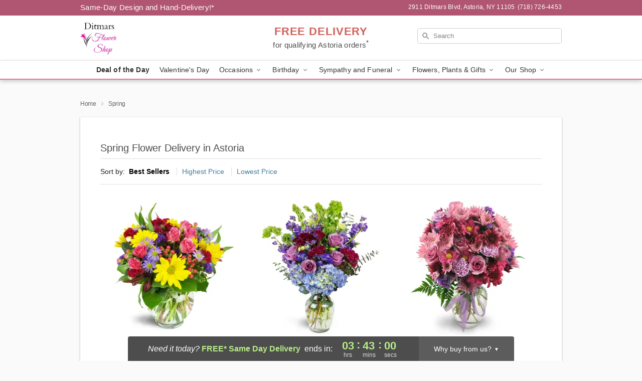

--- FILE ---
content_type: text/html; charset=UTF-8
request_url: https://www.ditmarsflowershop.com/spring
body_size: 27717
content:
<!DOCTYPE html>
<html lang="en">

<head>
  <meta charset="UTF-8">
<meta name="msvalidate.01" content="" />
<meta name="verify-v1" content="PEmpWvWEo6HdvdsBYOaf0Dy0qfpkadqED9GHJ-HDyFw" />
<meta name="google-site-verification" content="PEmpWvWEo6HdvdsBYOaf0Dy0qfpkadqED9GHJ-HDyFw" />
<meta name="y_key" content="" />
<meta http-equiv="X-UA-Compatible" content="IE=edge" />
<meta http-equiv="Cache-Control" content="max-age=86400" />
<meta name="description" content="Order spring flower delivery from Ditmars Flower Shop in Astoria, NY. Same-day delivery for spring flowers and gifts in Astoria." />
<meta id="viewport" name="viewport" content="width=device-width, initial-scale=1">
<meta http-equiv="Content-Language" content="en-us" />  <link rel="preconnect" href="https://www.lovingly.com/" crossorigin> <link rel="dns-prefetch" href="https://www.lovingly.com/"><link rel="preconnect" href="https://res.cloudinary.com/" crossorigin> <link rel="dns-prefetch" href="https://res.cloudinary.com/"><link rel="preconnect" href="https://www.google.com/" crossorigin> <link rel="dns-prefetch" href="https://www.google.com/"><link rel="preconnect" href="https://fonts.gstatic.com/" crossorigin> <link rel="dns-prefetch" href="https://fonts.gstatic.com/"><link rel="preconnect" href="https://maps.google.com/" crossorigin> <link rel="dns-prefetch" href="https://maps.google.com/"><link rel="preconnect" href="https://ajax.googleapis.com/" crossorigin> <link rel="dns-prefetch" href="https://ajax.googleapis.com/"><link rel="preconnect" href="https://fonts.gstatic.com/" crossorigin> <link rel="dns-prefetch" href="https://fonts.gstatic.com/">
  
  <meta property="og:url" content="https://www.ditmarsflowershop.com/spring" />
<meta property="og:type" content="website" />
<meta property="og:title" content="Spring Flowers in Astoria, NY - Ditmars Flower Shop" />
<meta property="og:description" content="Order spring flower delivery from Ditmars Flower Shop in Astoria, NY. Same-day delivery for spring flowers and gifts in Astoria." />
 
<meta property="og:image" content="http://res.cloudinary.com/ufn/image/upload/f_auto,q_auto,fl_progressive,w_375,h_264/ValentinesDay_BloomingwithLove_h-120_size-375_lang-EN_hmdrhj" />

<meta property="og:image:secure_url" content="https://res.cloudinary.com/ufn/image/upload/f_auto,q_auto,fl_progressive,w_375,h_264/ValentinesDay_BloomingwithLove_h-120_size-375_lang-EN_hmdrhj" />


<!-- Twitter cards -->

<meta name="twitter:card" content="summary_large_image">
<meta name="twitter:site" content="https://www.ditmarsflowershop.com/spring">
<meta name="twitter:creator" content="">
<meta name="twitter:title" content="Spring Flowers in Astoria, NY - Ditmars Flower Shop">
<meta name="twitter:description" content="Order spring flower delivery from Ditmars Flower Shop in Astoria, NY. Same-day delivery for spring flowers and gifts in Astoria.">
<meta name="twitter:image" content="ValentinesDay_BloomingwithLove_h-120_size-375_lang-EN_hmdrhjValentinesDay_BloomingwithLove_h-120_size-375_lang-EN_hmdrhj">
  
    <link rel="canonical" href="https://www.ditmarsflowershop.com/spring" />

  <!-- secure Fav and touch icons -->
<link rel="apple-touch-icon" sizes="57x57" href="https://res.cloudinary.com/ufn/image/upload/c_pad,h_57,w_57,fl_progressive,f_auto,q_auto/v1654277644/lovingly-logos/lovingly-favicon.ico">
<link rel="apple-touch-icon" sizes="114x114" href="https://res.cloudinary.com/ufn/image/upload/c_pad,h_114,w_114,fl_progressive,f_auto,q_auto/v1654277644/lovingly-logos/lovingly-favicon.ico">
<link rel="apple-touch-icon" sizes="72x72" href="https://res.cloudinary.com/ufn/image/upload/c_pad,h_72,w_72,fl_progressive,f_auto,q_auto/v1654277644/lovingly-logos/lovingly-favicon.ico">
<link rel="apple-touch-icon-precomposed" href="https://res.cloudinary.com/ufn/image/upload/c_pad,h_57,w_57,fl_progressive,f_auto,q_auto/v1654277644/lovingly-logos/lovingly-favicon.ico">
<link rel="shortcut icon" href="https://res.cloudinary.com/ufn/image/upload/c_scale,h_15,w_15,fl_progressive,f_auto,q_auto/v1654277644/lovingly-logos/lovingly-favicon.ico">

  <title>
    Spring Flowers in Astoria, NY - Ditmars Flower Shop  </title>

    <script>
  window.storeCurrency = 'USD';
  </script>

    

<script>


var jsdata = {"gtm_code":"GTM-PTBBP8FF","site_identifier":"www.ditmarsflowershop.com","site_ga4_id":"G-F30HJV72FP"};

// Initialize the data layer with site identifier and optional GA4/AdWords IDs
window.dataLayer = window.dataLayer || [];
var dataLayerInit = {
  'site_identifier': jsdata.site_identifier
};

// Add GA4 ID if available
if (jsdata.site_ga4_id) {
  dataLayerInit['site_ga4_id'] = jsdata.site_ga4_id;
}

// Add AdWords conversion ID if available
if (jsdata.site_adwords_id) {
  dataLayerInit['site_adwords_id'] = jsdata.site_adwords_id;
}

window.dataLayer.push(dataLayerInit);

// Google Tag Manager
(function(w,d,s,l,i){w[l]=w[l]||[];w[l].push({'gtm.start':
new Date().getTime(),event:'gtm.js'});var f=d.getElementsByTagName(s)[0],
j=d.createElement(s),dl=l!='dataLayer'?'&l='+l:'';j.async=true;j.src=
'https://gtm.lovingly.com/gtm.js?id='+i+dl;f.parentNode.insertBefore(j,f);
})(window,document,'script','dataLayer',jsdata.gtm_code);
// End Google Tag Manager

</script>
  <link rel='stylesheet' href='/css/theme/gambit/gambit_category.css?v=1768409689'></link><link rel='preload' href='/css/theme/gambit/gambit_master.css?v=1768409689' as='style' onload='this.onload=null;this.rel="stylesheet"'></link><link rel='preload' href='/css/theme/gambit/gambit_skin_white_dusty_rose.css?v=1768409689' as='style' onload='this.onload=null;this.rel="stylesheet"'></link>
  
    <script type="application/ld+json">
{
    "@context": "https://schema.org",
    "@type": "Florist",
    "@id": "https://www.ditmarsflowershop.com#business",
    "name": "Ditmars Flower Shop",
    "url": "https://www.ditmarsflowershop.com",
    "legalName": "JBP Flowers Inc.",
    "description": "Order spring flower delivery from Ditmars Flower Shop in Astoria, NY. Same-day delivery for spring flowers and gifts in Astoria.",
    "logo": "https://res.cloudinary.com/ufn/image/upload/v1422299516/shop-logos/ditmar_logo.gif",
    "image": [
        "https://res.cloudinary.com/ufn/image/upload/v1487123135/thor_splash/spring/Spring_Mobile.jpg"
    ],
    "priceRange": "$$",
    "telephone": "+17187264453",
    "email": "wecare@ditmarsflowershop.com",
    "currenciesAccepted": "USD",
    "acceptedPaymentMethod": [
        "Cash",
        "CreditCard"
    ],
    "foundingDate": "1961",
    "address": {
        "@type": "PostalAddress",
        "streetAddress": "2911 Ditmars Blvd",
        "addressLocality": "Astoria",
        "addressRegion": "NY",
        "postalCode": "11105",
        "addressCountry": "US"
    },
    "geo": {
        "@type": "GeoCoordinates",
        "latitude": 40.776581,
        "longitude": -73.911301
    },
    "hasMap": "https://www.google.com/maps/dir/?api=1\u0026destination=40.77658100,-73.91130100\u0026travelmode=driving",
    "openingHours": [
        "Su 08:00:00-18:00:00",
        "Mo 08:00:00-20:00:00",
        "Tu 08:00:00-20:00:00",
        "We 08:00:00-20:00:00",
        "Th 08:00:00-20:00:00",
        "Fr 08:00:00-20:00:00",
        "Sa 08:00:00-20:00:00"
    ],
    "sameAs": [
        "https://g.page/r/CTmZY4Ccg2FFEAg/review",
        "https://www.facebook.com/DITMARSFLOWERSHOP",
        "https://www.yelp.com/biz/ditmars-flower-shop-astoria-2",
        "https://twitter.com/DitmarsFloral",
        "https://www.instagram.com/ditmarsfloraldesign",
        "https://g.page/r/CTmZY4Ccg2FFEAE"
    ],
    "contactPoint": {
        "@type": "ContactPoint",
        "contactType": "customer service",
        "telephone": "+17187264453",
        "email": "wecare@ditmarsflowershop.com",
        "areaServed": "Astoria NY",
        "availableLanguage": [
            "English"
        ]
    },
    "areaServed": {
        "@type": "AdministrativeArea",
        "name": "Astoria, NY"
    },
    "makesOffer": [
        {
            "@type": "Offer",
            "name": "Florist\u0027s Choice Daily Deal",
            "price": "44.95",
            "priceCurrency": "USD",
            "availability": "https://schema.org/InStock",
            "url": "https://www.ditmarsflowershop.com/flowers/florists-choice-daily-deal"
        },
        {
            "@type": "Offer",
            "name": "Same-Day Flower Delivery Service",
            "price": "0.00",
            "priceCurrency": "USD",
            "availability": "https://schema.org/InStock",
            "url": "https://www.ditmarsflowershop.com/delivery-policy"
        }
    ]
}
</script>

  
</head>

<body class="body
       is-gray-background        white-skin">
    
<!-- Google Tag Manager (noscript) -->
<noscript><iframe src="https://gtm.lovingly.com/ns.html?id=GTM-PTBBP8FF"
height="0" width="0" style="display:none;visibility:hidden"></iframe></noscript>
<!-- End Google Tag Manager (noscript) -->

  <a class="main-content-link" href="#maincontent">Skip to main content</a>

  <div id="covidModal" role="dialog" aria-label="Covid-19 Modal" class="reveal-modal animated medium covid-modal" data-reveal>

  <p>For our<strong> freshest, most beautiful blooms, please shop our <a href="/flowers/florists-choice-daily-deal" title="Deal of the Day">Florist’s Choice</a> options,</strong> as we may be experiencing
      delays in receiving shipments of certain flower types.
  </p>

  <p>Please note that for all other orders, we may need to replace stems so we can deliver the freshest bouquet possible, and we may have to use a different vase.</p>

  <p>We promise to always deliver a  <strong>fresh, beautiful, and completely one-of-a-kind gift</strong> of the same or greater value as what you selected.<p>

  <p>Deliveries may also be impacted by COVID-19 restrictions. Rest assured that we are taking all recommended precautions to ensure customer satisfaction and safety.
    <br>
    <br>
    Delivery impacts may include:</p>
  <ul>
    <li>Restricted deliveries to hospitals or nursing homes </li>
    <li>Restricted deliveries to office buildings </li>
    <li>Restricted access to certain regional areas</li>
  </ul>

  <p>In addition, we may be using “no contact” delivery procedures. After confirming that the
    recipient is available to accept, their gift will be left at the door and the delivery driver will step back a
    safe distance to ensure they receive their gift.</p>

  <p>Please see our <a href="/about-us" aria-label="About Us">About Us</a> page for more details. We appreciate
        your understanding and support!</p>

  <a class="close-reveal-modal" aria-label="Close Covid-19 modal" tabindex="0" role="button">&#215;</a>

</div>

<div id="deliveryLaterModal" role="dialog" aria-label="Delivery Later Modal" aria-modal="true" class="reveal-modal animated medium covid-modal delivery-later-modal" data-reveal>

  <img class="delivery-later-modal__logo b-lazy" src="[data-uri]" data-src="https://res.cloudinary.com/ufn/image/upload/v1586371085/gift-now-logo_xqjmjz.svg" alt="Gift Now, Deliver Later logo">

  <div id="delivery-later-title" class="delivery-later-modal-title">Gift Now, Deliver Later</div>

  <p class="delivery-later-modal-subtitle">With <strong>Gift Now, Deliver Later</strong>, you'll send smiles twice! Here's how:</p>
  <img class="delivery-later-modal__small-image b-lazy" src="[data-uri]" data-src="https://res.cloudinary.com/ufn/image/upload/v1675263741/gift-card_yjh09i.svg" alt="Gift Card Logo">
  <p class="delivery-later-modal__instructions-copy">SMILE 1
  </p>
  <p>When you complete your purchase, your lucky recipient will instantly receive a surprise email that includes your card message and a picture of the flowers you chose.</p>
  <img class="delivery-later-modal__small-image b-lazy" src="[data-uri]" data-src="https://res.cloudinary.com/ufn/image/upload/v1675263852/Flowers_gsren6.svg" alt="Flowers logo">
  <p class="delivery-later-modal__instructions-copy">SMILE 2</p>

  <p>As soon as possible (usually within two weeks), we'll contact your recipient to schedule delivery of their gorgeous floral gift. Trust us, it'll be worth the wait! </p>

  <a class="close-reveal-modal" aria-label="Close Gift Now, Deliver Later modal" tabindex="0" role="button">&#215;</a>

</div>

<div id="alcoholModal" role="dialog" aria-label="Alcohol Modal" aria-modal="true" class="reveal-modal animated medium covid-modal" data-reveal>

  <p id="alcohol-modal-title"><strong>Wine for every occasion</strong></p>

  <p>We offer a wide-selection of premium wines to perfectly pair with your floral gift.</p>

  <p>Ordering a bottle (or two!) from our site is easy. Just make sure that:</p>
  <ul>
    <li>You're 21 or older</li>
    <li>The person picking up or receiving the delivery is 21 or older</li>
  </ul>

  <a class="close-reveal-modal" aria-label="Close alcohol modal" tabindex="0" role="button">&#215;</a>

</div>      <!-- Hidden trigger link for the modal -->
    <a href="#" data-reveal-id="coupon-modal" style="display: none;">Open Coupon Details</a>

    <div id="coupon-modal" class="reveal-modal animated small" data-reveal role="dialog" aria-label="coupon-modal-title" aria-modal="true">
        <div class="coupon-modal-content">
            <div class="coupon-modal-close">
                <div class="close-icon">
                    <a class="close-reveal-modal" aria-label="Close modal" tabindex="0" role="button">&#215;</a>
                </div>
            </div>
            <div class="coupon-modal-text">
                <p id="coupon-modal-title" class="banner-modal-content"></p>
            </div>
        </div>
    </div>

    <script>
        window.couponData = [];
    </script>

 
  
  
    <header id="stickyHeader">
            <div class="header__top-banner theme__background-color--dark">
        <div class="row">

          <div class="sticky__content">

            <!-- Sticky content -->
            <div class="sticky__store-name">
              <a class="JSVAR__lovingly-exclusive-override-slug" href="/" title="Ditmars Flower Shop - Astoria Flower Delivery" notranslate>
                Ditmars Flower Shop              </a>
            </div>
            <div class="sticky__assurance">100% Florist-Designed and Hand-Delivered!</div>

          </div>

          <div class="header__text-container">
            <!-- Non-sticky content -->
            <div class="header__established">
              <a class="JSVAR__lovingly-exclusive-override-slug" href="/delivery-policy#:~:text=Same%20Day%20Delivery,-%3A" aria-label="Delivery Policy" title="Same-Day Design and Hand-Delivery!" target="_blank">
                Same-Day Design and Hand-Delivery!*
              </a>
            </div>

            <div class="header__phone-address">
                              <span id="store_address" style="margin-right: 5px;"> 
                  2911 Ditmars Blvd, 
                                    Astoria, 
                  NY 
                  11105 
                </span>
                <span id="store_phone"> 
                  (718) 726-4453 
                </span>
                          </div>
          </div>

        </div>

      </div>

      <div class="header__solid-skin-container">

        <div class="row header__container">

          <div class="header">

            <!-- Left column -->
<div class="hide-for-small header__logo-container ieLogoContainer">

  <div>

    <a href="/" aria-label="Ditmars Flower Shop" class="JSVAR__lovingly-exclusive-override-slug header__logo-image-container header__logo-text" id="fittext1" title="Ditmars Flower Shop - Astoria Flower Delivery">

      <figure><img loading="eager" alt="Flower delivery in Astoria NY image" src="https://res.cloudinary.com/ufn/image/upload/c_pad,f_auto,q_auto,fl_progressive/ditmar_logo" /><figcaption>Ditmars Flower Shop - Flower Delivery in Astoria, NY</figcaption></figure>
    </a>
  </div>

</div>
            <!-- Center column -->
<div class="hide-for-small free-delivery__container ">

  
  <div class="free-delivery">

      <a href="#" title="Free Delivery Disclaimer" data-reveal-id="free-delivery-disclaimer"><strong>FREE DELIVERY</strong> <span>for qualifying Astoria orders<sup>*</sup></span></a>
  </div>

  
</div>

            <!-- Right column -->
            <div class="hide-for-small header__right-column logo_vert_align ">

              <!-- Search Bar -->
<div class="search__container ">
  
  <form action="/categories/searchProds" role="search" class="search-form" id="search-form-desktop" method="get" accept-charset="utf-8">
  <input name="sr" class="search-field search-input left" aria-label="Search" placeholder="Search" id="search-input-gambit-desktop" type="text"/>
  <input type="hidden" name="s_en" id="search-endesktop"/>
  <input class="hide" aria-hidden="1" type="submit" value="Submit Search Form"/>
  <label class="placeholder-label" id="search-placeholder-fallback-desktop">Search</label>

</form>
</div><!--/search__container-->

            </div>

          </div>

        </div>

      </div>

      <!-- NAVIGATION -->
      
<section class="mobile-navigation-bar" id="mobile-navigation-bar">
  <div class="mobile-navigation-bar__toggle hide-mobile-nav">
    <div id="toggle-nav" class="hamburger hamburger--squeeze js-hamburger">
      <div class="hamburger-box">
        <div class="hamburger-inner"></div>
      </div>
    </div>
  </div>
  <div class="mobile-navigation-bar__name hide-mobile-nav">
    <a class="JSVAR__lovingly-exclusive-override-slug" title="Ditmars Flower Shop" href="/">
      Ditmars Flower Shop    </a>
  </div>
  <div class="mobile-navigation-bar__right-section hide-mobile-nav">
    <button id="searchIcon" type="submit" alt="Open search input">
    <img width="19" height="19" alt="search glass icon"
        src="https://res.cloudinary.com/ufn/image/upload/w_19,h_19,f_auto,q_auto/v1472224554/storefront_assets/search.png" />
</button>
    <!-- Back button : id backNext -->
<div class="back-next-button__container" id="backNext">
    <button type="button" role="button"  class="back-next-button" id="navBackButton">
        <img height="auto" src="https://res.cloudinary.com/ufn/image/upload/v1570470309/arrow_upward-24px_gjozgt.svg"
            alt="Back arrow" />
    </button>
</div>  </div>

  <div id="mobileSearchContainer" class="search-form__container hide-mobile-nav">
    <!-- Search Bar -->
<div class="search__container ">
  
  <form action="/categories/searchProds" role="search" class="search-form" id="search-form-mobile" method="get" accept-charset="utf-8">
  <input name="sr" class="search-field search-input left" aria-label="Search" placeholder="Search" id="search-input-gambit-mobile" type="text"/>
  <input type="hidden" name="s_en" id="search-enmobile"/>
  <input class="hide" aria-hidden="1" type="submit" value="Submit Search Form"/>
  <label class="placeholder-label" id="search-placeholder-fallback-mobile">Search</label>

</form>
</div><!--/search__container-->
  </div>

  <div class="mobile-navigation__side-list hide-mobile-nav" id="mobile-nav-sidebar">
    <ul>
      <li class="sr-only">Nav Menu</li>
    </ul>
  </div>

  <div role="navigation" id="mobile-nav-content" class="mobile-navigation__main-list hide-mobile-nav">
    <ul>
      <!-- DEAL OF THE DAY -->
      <li class="mobile-navigation__list-item promoted-product-link">
        <a href="/flowers/florists-choice-daily-deal" title="View Deal of the Day Product" class="mobile-navigation__deal-link JSVAR__lovingly-exclusive-override-slug" aria-label="Deal of the Day">Deal of the Day</a>      </li>

      <!-- FEATURED CATEGORY -->
                      <li class="mobile-navigation__list-item">
          <a href="/valentines-day" class="">Valentine's Day</a>        </li>
      
            
      <li class="mobile-navigation__list-item mobile-navigation__has-dropdown">
        <button type="button" role="button" aria-haspopup="true" aria-expanded="false" class="mobile-navigation__dropdown-button"
          data-ul="occasions">Occasions          <svg role="presentation" class="right-carat" xmlns="http://www.w3.org/2000/svg" width="24" height="24" viewBox="0 0 24 24">
            <path data-name="Path 731" d="M8.59,16.59,13.17,12,8.59,7.41,10,6l6,6-6,6Z" fill="#000" ></path>
            <path data-name="Path 732" d="M0,0H24V24H0Z" fill="none" ></path>
          </svg>
        </button>
        <ul id="occasions">
          
<ul class="navigation__dropdown-list split-column"><li><a href="/valentines-day" title="Visit the Valentine's Day category" class="">Valentine's Day</a></li><li><a href="/winter" title="Visit the Winter category" class="">Winter</a></li><li><a href="/birthday" title="Visit the Birthday category" class="">Birthday</a></li><li><a href="/sympathy-and-funeral" title="Visit the Sympathy and Funeral category" class="">Sympathy and Funeral</a></li><li><a href="/any-occasion" title="Visit the Any Occasion category" class="">Any Occasion</a></li><li><a href="/love-and-romance" title="Visit the Love and Romance category" class="">Love and Romance</a></li><li><a href="/thinking-of-you" title="Visit the Thinking of You category" class="">Thinking of You</a></li><li><a href="/im-sorry-flowers" title="Visit the I'm Sorry Flowers category" class="">I'm Sorry Flowers</a></li><li><a href="/new-baby" title="Visit the New Baby category" class="">New Baby</a></li><li><a href="/get-well" title="Visit the Get Well category" class="">Get Well</a></li><li><a href="/anniversary" title="Visit the Anniversary category" class="">Anniversary</a></li><li><a href="/just-because" title="Visit the Just Because category" class="">Just Because</a></li><li><a href="/thank-you" title="Visit the Thank You category" class="">Thank You</a></li><li><a href="/congratulations" title="Visit the Congratulations category" class="">Congratulations</a></li><li><a href="/business-gifting" title="Visit the Business Gifting category" class="">Business Gifting</a></li></ul>
        </ul>
      </li>
            
      <li class="mobile-navigation__list-item mobile-navigation__has-dropdown">
        <button type="button" role="button" aria-haspopup="true" aria-expanded="false" class="mobile-navigation__dropdown-button"
          data-ul="birthday">Birthday          <svg role="presentation" class="right-carat" xmlns="http://www.w3.org/2000/svg" width="24" height="24" viewBox="0 0 24 24">
            <path data-name="Path 731" d="M8.59,16.59,13.17,12,8.59,7.41,10,6l6,6-6,6Z" fill="#000" ></path>
            <path data-name="Path 732" d="M0,0H24V24H0Z" fill="none" ></path>
          </svg>
        </button>
        <ul id="birthday">
          
<ul class="navigation__dropdown-list "><li><a href="/birthday" title="Visit the All Birthday category" class="">All Birthday</a></li><li><a href="/birthday-for-friend" title="Visit the Birthday for Friend category" class="">Birthday for Friend</a></li><li><a href="/birthday-for-her" title="Visit the Birthday for Her category" class="">Birthday for Her</a></li><li><a href="/birthday-for-mom" title="Visit the Birthday for Mom category" class="">Birthday for Mom</a></li><li><a href="/birthday-for-colleague" title="Visit the Birthday for Colleague category" class="">Birthday for Colleague</a></li><li><a href="/birthday-gift-baskets" title="Visit the Birthday Gift Baskets category" class="">Birthday Gift Baskets</a></li><li><a href="/birthday-for-him" title="Visit the Birthday for Him category" class="">Birthday for Him</a></li></ul>
        </ul>
      </li>
            
      <li class="mobile-navigation__list-item mobile-navigation__has-dropdown">
        <button type="button" role="button" aria-haspopup="true" aria-expanded="false" class="mobile-navigation__dropdown-button"
          data-ul="sympathy_and_funeral">Sympathy and Funeral          <svg role="presentation" class="right-carat" xmlns="http://www.w3.org/2000/svg" width="24" height="24" viewBox="0 0 24 24">
            <path data-name="Path 731" d="M8.59,16.59,13.17,12,8.59,7.41,10,6l6,6-6,6Z" fill="#000" ></path>
            <path data-name="Path 732" d="M0,0H24V24H0Z" fill="none" ></path>
          </svg>
        </button>
        <ul id="sympathy_and_funeral">
          
<ul class="navigation__dropdown-list split-column"><li><a href="/sympathy-and-funeral" title="Visit the All Sympathy and Funeral category" class="">All Sympathy and Funeral</a></li><li><a href="/funeral-sprays-and-wreaths" title="Visit the Funeral Sprays and Wreaths category" class="">Funeral Sprays and Wreaths</a></li><li><a href="/funeral-service-flowers" title="Visit the Funeral Service Flowers category" class="">Funeral Service Flowers</a></li><li><a href="/sympathy-for-home-or-office" title="Visit the Sympathy for Home or Office category" class="">Sympathy for Home or Office</a></li><li><a href="/sympathy-plants" title="Visit the Sympathy Plants category" class="">Sympathy Plants</a></li><li><a href="/loss-of-a-pet" title="Visit the Loss of a Pet category" class="">Loss of a Pet</a></li></ul>
        </ul>
      </li>
            
      <li class="mobile-navigation__list-item mobile-navigation__has-dropdown">
        <button type="button" role="button" aria-haspopup="true" aria-expanded="false" class="mobile-navigation__dropdown-button"
          data-ul="flowers__plants___gifts">Flowers, Plants & Gifts          <svg role="presentation" class="right-carat" xmlns="http://www.w3.org/2000/svg" width="24" height="24" viewBox="0 0 24 24">
            <path data-name="Path 731" d="M8.59,16.59,13.17,12,8.59,7.41,10,6l6,6-6,6Z" fill="#000" ></path>
            <path data-name="Path 732" d="M0,0H24V24H0Z" fill="none" ></path>
          </svg>
        </button>
        <ul id="flowers__plants___gifts">
          
<ul class="navigation__dropdown-list triple-column"><li class="navigation__subnav-list"><div class="navigation__dropdown-title">Flower Type</div><ul class="navigation__dropdown-list"><li><a href="/tulips" title="Visit the Tulips category" class="">Tulips</a></li><li><a href="/sunflowers" title="Visit the Sunflowers category" class="">Sunflowers</a></li><li><a href="/orchids" title="Visit the Orchids category" class="">Orchids</a></li><li><a href="/lilies" title="Visit the Lilies category" class="">Lilies</a></li><li><a href="/roses" title="Visit the Roses category" class="">Roses</a></li></ul></li><li class="navigation__subnav-list"><div class="navigation__dropdown-title">Plants</div><ul class="navigation__dropdown-list"><li><a href="/green-plants" title="Visit the Green Plants category" class="">Green Plants</a></li><li><a href="/blooming-plants" title="Visit the Blooming Plants category" class="">Blooming Plants</a></li><li><a href="/orchid-plants" title="Visit the Orchid Plants category" class="">Orchid Plants</a></li></ul></li><li class="navigation__subnav-list"><div class="navigation__dropdown-title">Color</div><ul class="navigation__dropdown-list"><li><a href="/purple" title="Visit the Purple category" class="">Purple</a></li><li><a href="/pink" title="Visit the Pink category" class="">Pink</a></li><li><a href="/mixed" title="Visit the Mixed category" class="">Mixed</a></li><li><a href="/yellow" title="Visit the Yellow category" class="">Yellow</a></li><li><a href="/white" title="Visit the White category" class="">White</a></li><li><a href="/green" title="Visit the Green category" class="">Green</a></li><li><a href="/orange" title="Visit the Orange category" class="">Orange</a></li><li><a href="/red" title="Visit the Red category" class="">Red</a></li><li><a href="/blue" title="Visit the Blue category" class="">Blue</a></li></ul></li><li class="navigation__subnav-list"><div class="navigation__dropdown-title">Collections</div><ul class="navigation__dropdown-list"><li><a href="/premium-collection" title="Visit the Premium Collection category" class="">Premium Collection</a></li><li><a href="/gift-baskets" title="Visit the Gift Baskets category" class="">Gift Baskets</a></li><li><a href="/modern" title="Visit the Modern category" class="">Modern</a></li><li><a href="/our-custom-designs" title="Visit the Our Custom Designs category" class="">Our Custom Designs</a></li><li><a href="/value-flowers-gifts" title="Visit the Value Flowers & Gifts category" class="">Value Flowers & Gifts</a></li></ul></li><li class="navigation__subnav-list"><div class="navigation__dropdown-title">By Price</div><ul class="navigation__dropdown-list"><li><a href="/flowers-under-50" title="Visit the Flowers Under $50 category" class="">Flowers Under $50</a></li><li><a href="/flowers-50-to-60" title="Visit the Flowers $50 to $60 category" class="">Flowers $50 to $60</a></li><li><a href="/flowers-60-to-80" title="Visit the Flowers $60 to $80 category" class="">Flowers $60 to $80</a></li><li><a href="/flowers-over-80" title="Visit the Flowers Over $80 category" class="">Flowers Over $80</a></li></ul></li></ul>
        </ul>
      </li>
      
      <li class="mobile-navigation__list-item mobile-navigation__has-dropdown">
        <button type="button" role="button" aria-haspopup="true" aria-expanded="false" data-ul="our-shop" class="mobile-navigation__dropdown-button" title="Learn more about our shop">
          OUR SHOP
          <svg role="presentation" class="right-carat" xmlns="http://www.w3.org/2000/svg" width="24" height="24" viewBox="0 0 24 24">
            <path id="Path_731" data-name="Path 731" d="M8.59,16.59,13.17,12,8.59,7.41,10,6l6,6-6,6Z" fill="#000" />
            <path id="Path_732" data-name="Path 732" d="M0,0H24V24H0Z" fill="none" />
          </svg>
        </button>
        <ul id="our-shop">
          <li><a title="Visit Welcome to Ditmars Flower Shop – Astoria's Premier Florist Since 1961" href="/astorias-premier-florist">Welcome to Ditmars Flower Shop – Astoria's Premier Florist Since 1961</a></li><li><a title="Visit Delivery Policy" href="/delivery-policy">Delivery Policy</a></li><li><a title="Visit Wedding Flowers" href="/wedding-flowers">Wedding Flowers</a></li>          <li>
            <a href="/about-us">About Us</a>          </li>
          
                      <div class="navigation__dropdown-title">Flower Delivery</div>
            <ul class="navigation__dropdown-list">
              <li><a title="Flower Delivery in Astoria, NY" aria-label="Flower Delivery in Astoria, NY" href="/">Astoria, NY</a></li><li><a title="Flower Delivery in Ditmars, NY" aria-label="Flower Delivery in Ditmars, NY" href="/flower-delivery/ny/ditmars">Ditmars, NY</a></li><li><a title="Flower Delivery in Astoria Heights, NY" aria-label="Flower Delivery in Astoria Heights, NY" href="/flower-delivery/ny/astoria-heights">Astoria Heights, NY</a></li><li><a title="Flower Delivery in Ravenswood, NY" aria-label="Flower Delivery in Ravenswood, NY" href="/flower-delivery/ny/ravenswood">Ravenswood, NY</a></li><li><a title="Flower Delivery in Steinway, NY" aria-label="Flower Delivery in Steinway, NY" href="/flower-delivery/ny/steinway">Steinway, NY</a></li>            </ul>
                    
        </ul>
      </li>

    </ul>
  </div>

  <!-- Mobile View -->
<div role="timer" class="countdown-timer__mobile show-for-small hide-force" id="countdownTimerv2ContainerMobile">
    <a href="#" title="Free Delivery Disclaimer" data-reveal-id="free-delivery-disclaimer">
        <div class="inner">

      <strong>
                <span class="free-tag">FREE*</span>
                <span id="deliveryDayTextMobile"></span>
      </strong>

      <div class="right-side-timer">
        <span class="small">&nbsp;Ends in:&nbsp;</span>
        <div id="countdownTimerv2Mobile" class="timer-mobile" notranslate></div>
      </div>
    </div>

      </a>
  </div>
</section>
<nav role="navigation" class="navigation theme__border-color--medium"
  id="topbar">
  <ul class="navigation__main-list">

    <!-- DEAL OF THE DAY -->
    <li class="navigation__main-link no-dropdown promoted-product-link">
      <strong>
        <a href="/flowers/florists-choice-daily-deal" title="View Deal of the Day Product" class="navigation__main-link-item JSVAR__lovingly-exclusive-override-slug" aria-label="Deal of the Day">Deal of the Day</a>      </strong>
    </li>

    <!-- FEATURED CATEGORY -->
                  <li class="navigation__main-link no-dropdown">
          <a href="/valentines-day" class="navigation__main-link-item ">Valentine's Day</a>        </li>
    
          
      <!-- Inject Sympathy Funeral category into this place -->
                                  <!-- <li class="navigation__main-link no-dropdown"> -->
                      <!-- </li> -->
              
      <li class="navigation__main-link navigation__has-dropdown">
        <button type="button" role="button" aria-haspopup="true" aria-expanded="false" class="navigation__main-link-item">Occasions <img
            class="b-lazy carat" src=[data-uri]
            data-src="https://res.cloudinary.com/ufn/image/upload/v1571166165/down-carat_lpniwv"
            alt="Dropdown down carat" /></button>
        <div class="navigation__dropdown">
          <div class="navigation__dropdown-content">
            <div class="navigation__dropdown-list-wrapper">
              <div class="navigation__dropdown-title">Occasions</div>
              
<ul class="navigation__dropdown-list split-column"><li><a href="/valentines-day" title="Visit the Valentine's Day category" class="">Valentine's Day</a></li><li><a href="/winter" title="Visit the Winter category" class="">Winter</a></li><li><a href="/birthday" title="Visit the Birthday category" class="">Birthday</a></li><li><a href="/sympathy-and-funeral" title="Visit the Sympathy and Funeral category" class="">Sympathy and Funeral</a></li><li><a href="/any-occasion" title="Visit the Any Occasion category" class="">Any Occasion</a></li><li><a href="/love-and-romance" title="Visit the Love and Romance category" class="">Love and Romance</a></li><li><a href="/thinking-of-you" title="Visit the Thinking of You category" class="">Thinking of You</a></li><li><a href="/im-sorry-flowers" title="Visit the I'm Sorry Flowers category" class="">I'm Sorry Flowers</a></li><li><a href="/new-baby" title="Visit the New Baby category" class="">New Baby</a></li><li><a href="/get-well" title="Visit the Get Well category" class="">Get Well</a></li><li><a href="/anniversary" title="Visit the Anniversary category" class="">Anniversary</a></li><li><a href="/just-because" title="Visit the Just Because category" class="">Just Because</a></li><li><a href="/thank-you" title="Visit the Thank You category" class="">Thank You</a></li><li><a href="/congratulations" title="Visit the Congratulations category" class="">Congratulations</a></li><li><a href="/business-gifting" title="Visit the Business Gifting category" class="">Business Gifting</a></li></ul>            </div>
            <div class="navigation__dropdown-divider"></div>
            <div class="navigation__dropdown-promo">
              <a href="/flowers/florists-choice-daily-deal" class="navigation__dropdown-promo-link" aria-label="Deal of the Day"><img alt="Your expert designer will create a unique hand-crafted arrangement." width="304" height="140" src="https://res.cloudinary.com/ufn/image/upload/f_auto,q_auto,fl_progressive,w_304,h_140/Covid-Desktop-Nav-Banner_ynp9ab"></a>            </div>
          </div>
        </div>
      </li>
          
      <!-- Inject Sympathy Funeral category into this place -->
                                  <!-- <li class="navigation__main-link no-dropdown"> -->
                      <!-- </li> -->
              
      <li class="navigation__main-link navigation__has-dropdown">
        <button type="button" role="button" aria-haspopup="true" aria-expanded="false" class="navigation__main-link-item">Birthday <img
            class="b-lazy carat" src=[data-uri]
            data-src="https://res.cloudinary.com/ufn/image/upload/v1571166165/down-carat_lpniwv"
            alt="Dropdown down carat" /></button>
        <div class="navigation__dropdown">
          <div class="navigation__dropdown-content">
            <div class="navigation__dropdown-list-wrapper">
              <div class="navigation__dropdown-title">Birthday</div>
              
<ul class="navigation__dropdown-list split-column"><li><a href="/birthday" title="Visit the All Birthday category" class="">All Birthday</a></li><li><a href="/birthday-for-friend" title="Visit the Birthday for Friend category" class="">Birthday for Friend</a></li><li><a href="/birthday-for-her" title="Visit the Birthday for Her category" class="">Birthday for Her</a></li><li><a href="/birthday-for-mom" title="Visit the Birthday for Mom category" class="">Birthday for Mom</a></li><li><a href="/birthday-for-colleague" title="Visit the Birthday for Colleague category" class="">Birthday for Colleague</a></li><li><a href="/birthday-gift-baskets" title="Visit the Birthday Gift Baskets category" class="">Birthday Gift Baskets</a></li><li><a href="/birthday-for-him" title="Visit the Birthday for Him category" class="">Birthday for Him</a></li></ul>            </div>
            <div class="navigation__dropdown-divider"></div>
            <div class="navigation__dropdown-promo">
              <a href="/flowers/florists-choice-daily-deal" class="navigation__dropdown-promo-link" aria-label="Deal of the Day"><img alt="Your expert designer will create a unique hand-crafted arrangement." width="304" height="140" src="https://res.cloudinary.com/ufn/image/upload/f_auto,q_auto,fl_progressive,w_304,h_140/Covid-Desktop-Nav-Banner_ynp9ab"></a>            </div>
          </div>
        </div>
      </li>
          
      <!-- Inject Sympathy Funeral category into this place -->
                                  <!-- <li class="navigation__main-link no-dropdown"> -->
                      <!-- </li> -->
              
      <li class="navigation__main-link navigation__has-dropdown">
        <button type="button" role="button" aria-haspopup="true" aria-expanded="false" class="navigation__main-link-item">Sympathy and Funeral <img
            class="b-lazy carat" src=[data-uri]
            data-src="https://res.cloudinary.com/ufn/image/upload/v1571166165/down-carat_lpniwv"
            alt="Dropdown down carat" /></button>
        <div class="navigation__dropdown">
          <div class="navigation__dropdown-content">
            <div class="navigation__dropdown-list-wrapper">
              <div class="navigation__dropdown-title">Sympathy and Funeral</div>
              
<ul class="navigation__dropdown-list split-column"><li><a href="/sympathy-and-funeral" title="Visit the All Sympathy and Funeral category" class="">All Sympathy and Funeral</a></li><li><a href="/funeral-sprays-and-wreaths" title="Visit the Funeral Sprays and Wreaths category" class="">Funeral Sprays and Wreaths</a></li><li><a href="/funeral-service-flowers" title="Visit the Funeral Service Flowers category" class="">Funeral Service Flowers</a></li><li><a href="/sympathy-for-home-or-office" title="Visit the Sympathy for Home or Office category" class="">Sympathy for Home or Office</a></li><li><a href="/sympathy-plants" title="Visit the Sympathy Plants category" class="">Sympathy Plants</a></li><li><a href="/loss-of-a-pet" title="Visit the Loss of a Pet category" class="">Loss of a Pet</a></li></ul>            </div>
            <div class="navigation__dropdown-divider"></div>
            <div class="navigation__dropdown-promo">
              <a href="/flowers/florists-choice-daily-deal" class="navigation__dropdown-promo-link" aria-label="Deal of the Day"><img alt="Your expert designer will create a unique hand-crafted arrangement." width="304" height="140" src="https://res.cloudinary.com/ufn/image/upload/f_auto,q_auto,fl_progressive,w_304,h_140/Covid-Desktop-Nav-Banner_ynp9ab"></a>            </div>
          </div>
        </div>
      </li>
          
      <!-- Inject Sympathy Funeral category into this place -->
                                  <!-- <li class="navigation__main-link no-dropdown"> -->
                      <!-- </li> -->
              
      <li class="navigation__main-link navigation__has-dropdown">
        <button type="button" role="button" aria-haspopup="true" aria-expanded="false" class="navigation__main-link-item">Flowers, Plants & Gifts <img
            class="b-lazy carat" src=[data-uri]
            data-src="https://res.cloudinary.com/ufn/image/upload/v1571166165/down-carat_lpniwv"
            alt="Dropdown down carat" /></button>
        <div class="navigation__dropdown">
          <div class="navigation__dropdown-content">
            <div class="navigation__dropdown-list-wrapper">
              <div class="navigation__dropdown-title"></div>
              
<ul class="navigation__dropdown-list triple-column"><li class="navigation__subnav-list"><div class="navigation__dropdown-title">Flower Type</div><ul class="navigation__dropdown-list"><li><a href="/tulips" title="Visit the Tulips category" class="">Tulips</a></li><li><a href="/sunflowers" title="Visit the Sunflowers category" class="">Sunflowers</a></li><li><a href="/orchids" title="Visit the Orchids category" class="">Orchids</a></li><li><a href="/lilies" title="Visit the Lilies category" class="">Lilies</a></li><li><a href="/roses" title="Visit the Roses category" class="">Roses</a></li></ul></li><li class="navigation__subnav-list"><div class="navigation__dropdown-title">Plants</div><ul class="navigation__dropdown-list"><li><a href="/green-plants" title="Visit the Green Plants category" class="">Green Plants</a></li><li><a href="/blooming-plants" title="Visit the Blooming Plants category" class="">Blooming Plants</a></li><li><a href="/orchid-plants" title="Visit the Orchid Plants category" class="">Orchid Plants</a></li></ul></li><li class="navigation__subnav-list"><div class="navigation__dropdown-title">Color</div><ul class="navigation__dropdown-list"><li><a href="/purple" title="Visit the Purple category" class="">Purple</a></li><li><a href="/pink" title="Visit the Pink category" class="">Pink</a></li><li><a href="/mixed" title="Visit the Mixed category" class="">Mixed</a></li><li><a href="/yellow" title="Visit the Yellow category" class="">Yellow</a></li><li><a href="/white" title="Visit the White category" class="">White</a></li><li><a href="/green" title="Visit the Green category" class="">Green</a></li><li><a href="/orange" title="Visit the Orange category" class="">Orange</a></li><li><a href="/red" title="Visit the Red category" class="">Red</a></li><li><a href="/blue" title="Visit the Blue category" class="">Blue</a></li></ul></li><li class="navigation__subnav-list"><div class="navigation__dropdown-title">Collections</div><ul class="navigation__dropdown-list"><li><a href="/premium-collection" title="Visit the Premium Collection category" class="">Premium Collection</a></li><li><a href="/gift-baskets" title="Visit the Gift Baskets category" class="">Gift Baskets</a></li><li><a href="/modern" title="Visit the Modern category" class="">Modern</a></li><li><a href="/our-custom-designs" title="Visit the Our Custom Designs category" class="">Our Custom Designs</a></li><li><a href="/value-flowers-gifts" title="Visit the Value Flowers & Gifts category" class="">Value Flowers & Gifts</a></li></ul></li><li class="navigation__subnav-list"><div class="navigation__dropdown-title">By Price</div><ul class="navigation__dropdown-list"><li><a href="/flowers-under-50" title="Visit the Flowers Under $50 category" class="">Flowers Under $50</a></li><li><a href="/flowers-50-to-60" title="Visit the Flowers $50 to $60 category" class="">Flowers $50 to $60</a></li><li><a href="/flowers-60-to-80" title="Visit the Flowers $60 to $80 category" class="">Flowers $60 to $80</a></li><li><a href="/flowers-over-80" title="Visit the Flowers Over $80 category" class="">Flowers Over $80</a></li></ul></li></ul>            </div>
            <div class="navigation__dropdown-divider"></div>
            <div class="navigation__dropdown-promo">
              <a href="/flowers/florists-choice-daily-deal" class="navigation__dropdown-promo-link" aria-label="Deal of the Day"><img alt="Your expert designer will create a unique hand-crafted arrangement." width="304" height="140" src="https://res.cloudinary.com/ufn/image/upload/f_auto,q_auto,fl_progressive,w_304,h_140/Covid-Desktop-Nav-Banner_ynp9ab"></a>            </div>
          </div>
        </div>
      </li>
    
    <li class="navigation__main-link navigation__has-dropdown navigation__cms-dropdown split-column">
      <button type="button" role="button" aria-haspopup="true" aria-expanded="false" class="navigation__main-link-item">Our Shop <img class="b-lazy carat"
          src=[data-uri]
          data-src="https://res.cloudinary.com/ufn/image/upload/v1571166165/down-carat_lpniwv"
          alt="Dropdown down carat" /></button>
      <div class="navigation__dropdown">
        <div class="navigation__dropdown-content geo-landing">
          <ul class="navigation__dropdown-list cms-column">
            <li>
              <a href="/about-us" title="About our shop">About Us</a>            </li>
            <li>
              <a href="/delivery-policy" aria-label="Delivery Policy">Delivery &amp; Substitution
                Policy</a>
            </li>
            <li>
              <a href="/flowers" aria-label="All Flowers & Gifts">All Flowers & Gifts</a>
            </li>
            <li><a title="Visit Welcome to Ditmars Flower Shop – Astoria's Premier Florist Since 1961" aria-label="Visit Welcome to Ditmars Flower Shop – Astoria's Premier Florist Since 1961" href="/astorias-premier-florist">Welcome to Ditmars Flower Shop – Astoria's Premier Florist Since 1961</a></li><li><a title="Visit Wedding Flowers" aria-label="Visit Wedding Flowers" href="/wedding-flowers">Wedding Flowers</a></li>          </ul>
                        <div class="navigation__dropdown-title geo-landing-locations">
                Flower Delivery
                <ul class="navigation__dropdown-list">
                <li><a title="Flower Delivery in Astoria, NY" aria-label="Flower Delivery in Astoria, NY" href="/">Astoria, NY</a></li><li><a title="Flower Delivery in Ditmars, NY" aria-label="Flower Delivery in Ditmars, NY" href="/flower-delivery/ny/ditmars">Ditmars, NY</a></li><li><a title="Flower Delivery in Astoria Heights, NY" aria-label="Flower Delivery in Astoria Heights, NY" href="/flower-delivery/ny/astoria-heights">Astoria Heights, NY</a></li><li><a title="Flower Delivery in Ravenswood, NY" aria-label="Flower Delivery in Ravenswood, NY" href="/flower-delivery/ny/ravenswood">Ravenswood, NY</a></li><li><a title="Flower Delivery in Steinway, NY" aria-label="Flower Delivery in Steinway, NY" href="/flower-delivery/ny/steinway">Steinway, NY</a></li>                </ul>
              </div>
            
          <div class="navigation__dropdown-divider"></div>
          <div class="navigation__dropdown-promo">
            <a href="/flowers/florists-choice-daily-deal" class="navigation__dropdown-promo-link" aria-label="Deal of the Day"><img alt="Your expert designer will create a unique hand-crafted arrangement." width="304" height="140" src="https://res.cloudinary.com/ufn/image/upload/f_auto,q_auto,fl_progressive,w_304,h_140/Covid-Desktop-Nav-Banner_ynp9ab"></a>          </div>
        </div>
      </div>
    </li>

  </ul>

</nav>
    </header>
    <!-- End solid header container -->

          <!-- Desktop Version -->
<div role="timer" class="countdown-timer hide-for-small hide-force" id="countdownTimerv2ContainerDesktop">
  <div class="countdown-timer__top-container" id="toggleBlock">
    <div class="timer-container">
      <div class="inner">
        <div class="text">
          <em>
            <span id="deliveryDayPreText"></span>
          </em> 
            <strong>
            FREE*            <span id="deliveryDayTextDesktop"></span>
            </strong>&nbsp;ends in:&nbsp;
        </div>
        <div class="timer" id="countdownTimerv2Desktop">

        </div>
      </div>
    </div>
    <div class="assurance-container">
      Why buy from us?&nbsp;
      <span class="toggle-icon__close" id="toggleIconClose">&#x25b2;</span>
      <span class="toggle-icon__open" id="toggleIconOpen">&#x25bc;</span>
    </div>
  </div>
  <div class="countdown-timer__satisfaction-container" id="satisfactionBottomContainer">
    <div class="row">
      <div class="column">
        <div class="section-block">
          <div class="poa__section"><div class="poa__attention">100%</div><div class="poa__secondary">SATISFACTION <br> GUARANTEE</div></div>
        </div>
      </div>
        <div class="column">
          <div class="section-block">
            <div class="poa__section">
              <div class="poa__attention">REAL</div>
              <div class="poa__secondary">WE ARE A REAL
                <br/>LOCAL FLORIST
              </div>
            </div>
          </div>
        </div>
      <div class="column">
        <div class="section-block">
          <div class="poa__section"><div class="poa__attention">100%</div><div class="poa__secondary">FLORIST DESIGNED <br> AND HAND DELIVERED</div></div>
        </div>
      </div>
    </div>
          <div class="disclaimer-text">
      * Free local delivery is available for local online orders only. For orders being sent outside of our local delivery zone,
        a delivery fee based on the recipient’s address will be calculated during checkout.
      </div>
      </div>
</div>
    
    <!-- Start CONTENT-->
    <main id="maincontent"
      class=" ">
      <script src="/js/category-faq-min.js" defer></script><section class="row storefrontWrap">
      <h1 class="sr-only">Spring Flower Delivery in Astoria</h1>
    
<nav class="breadcrumbs" aria-label="Breadcrumb"><div class="breadcrumb-list"><span class="breadcrumb-item"><a href="/">Home</a></span><span class="breadcrumb-separator" aria-hidden="true"><svg xmlns="http://www.w3.org/2000/svg" width="16" height="16" viewBox="0 0 16 16" fill="none"><path d="M6.46979 4L5.52979 4.94L8.58312 8L5.52979 11.06L6.46979 12L10.4698 8L6.46979 4Z" fill="black" fill-opacity="0.24"/></svg></span><span class="breadcrumb-item breadcrumb-current" aria-current="page">Spring</span></div></nav><script type="application/ld+json">{
    "@context": "https://schema.org",
    "@type": "BreadcrumbList",
    "itemListElement": [
        {
            "@type": "ListItem",
            "position": 1,
            "name": "Home",
            "item": "http://www.ditmarsflowershop.com/"
        },
        {
            "@type": "ListItem",
            "position": 2,
            "name": "Spring"
        }
    ]
}</script>  <div class="pageContent full-wrap-card no-margin__bottom">
    <!-- GA4: Hidden inputs for tracking context -->
    <input type="hidden" id="ga4_list_name" value="Category: Spring">
    <input type="hidden" id="is_category_page" value="1">
    <input type="hidden" id="is_single_product_page" value="0">
    
    
    <div class="row categoryPadding">
      <div class="row">
        <div class="large-5 medium-12 small-12 columns no-padding">
                  <h2 class="categoryTitle orange">Spring Flower Delivery in Astoria</h2>
                          </div>
        <div class="large-7 medium-12 small-12 columns no-padding">
                  </div>
      </div>


      <div class="products-sort">
        <span class="products-sort__label">Sort by:&nbsp;</span>
        <ul class="products-sort__list">
          <li class="products-sort__list-item">
            <a rel="nofollow" class="products-sort__list-link--active" href="?sort=2">Best Sellers</a>
          </li>
          <li class="products-sort__list-item">
            <a rel="nofollow" class="products-sort__list-link" href="?sort=1">Highest Price</a>
          </li>
          <li class="products-sort__list-item">
            <a rel="nofollow" class="products-sort__list-link" href="?sort=0">Lowest Price</a>
          </li>
        </ul>
      </div>
    </div>

    <div class="thumbnails">
	<!-- GA4: Hidden inputs for tracking context -->
	
	<script async>
		window.productList = [{"name":"Joyful Thanks\u2122","id":"217","sku":"UFN1133S","price":"48.95","selection_guide_id":1},{"name":"European Terrace\u2122","id":"59","sku":"UFN0956S","price":"68.95","selection_guide_id":1},{"name":"Purple Moon","id":"106","sku":"UFN1021S","price":"54.95","selection_guide_id":1},{"name":"Full of Smiles","id":"7","sku":"UFN0906S","price":"46.95","selection_guide_id":1},{"name":"The Prettiest Picture","id":"107","sku":"UFN1022S","price":"48.95","selection_guide_id":1},{"name":"Fragrance Bouquet for Spring\u2122","id":"568","sku":"UFN1491S","price":"89.95","selection_guide_id":1},{"name":"Rose Delight","id":"100","sku":"UFN1015","price":"58.95","selection_guide_id":1},{"name":"Sweet Symphony\u2122","id":"153","sku":"UFN1069S","price":"48.95","selection_guide_id":1},{"name":"Perfect Peruvian Lilies","id":"121","sku":"UFN1036S","price":"44.95","selection_guide_id":1},{"name":"Spring Surprise","id":"98","sku":"UFN1013S","price":"62.95","selection_guide_id":1},{"name":"Special Day Bouquet","id":"1","sku":"UFN1001","price":"58.95","selection_guide_id":1},{"name":"Daisy Dreams\u2122","id":"389","sku":"UFN1379S","price":"38.95","selection_guide_id":1},{"name":"So Sweet\u2122","id":"348","sku":"UFN1338S","price":"58.95","selection_guide_id":1},{"name":"Pretty in Pinks\u2122","id":"5861","sku":"UFN1831","price":"66.95","selection_guide_id":1},{"name":"Perfectly Pink\u2122","id":"551","sku":"UFN1475S","price":"79.95","selection_guide_id":1},{"name":"A Touch of Bliss\u2122","id":"215","sku":"UFN1131S","price":"39.95","selection_guide_id":1},{"name":"Love Blooms","id":"119","sku":"UFN1034","price":"82.95","selection_guide_id":1},{"name":"Sparking Joy\u2122","id":"13019","sku":"UFN1870S","price":"68.95","selection_guide_id":1},{"name":"Budding Blooms","id":"6","sku":"UFN0905","price":"68.95","selection_guide_id":1},{"name":"Daydream Breeze","id":"15","sku":"UFN0913S","price":"54.95","selection_guide_id":1},{"name":"May Flowers","id":"134","sku":"UFN1049","price":"74.95","selection_guide_id":1},{"name":"Berry Perfection","id":"16","sku":"UFN0914S","price":"68.95","selection_guide_id":1},{"name":"Sunshine and Citrus\u2122","id":"553","sku":"UFN1477","price":"66.95","selection_guide_id":1},{"name":"Smiling Grace\u2122","id":"576","sku":"UFN1499","price":"82.95","selection_guide_id":1},{"name":"Springtime Duet\u2122","id":"233","sku":"UFN1148S","price":"62.95","selection_guide_id":1},{"name":"Midsummer Night's Dream","id":"101","sku":"UFN1016","price":"48.95","selection_guide_id":1},{"name":"Spring Smiles\u2122","id":"571","sku":"UFN1494","price":"72.95","selection_guide_id":1},{"name":"Evening in Versailles\u2122","id":"47","sku":"UFN0944","price":"98.95","selection_guide_id":1},{"name":"In the Pink\u2122","id":"558","sku":"UFN1482","price":"68.95","selection_guide_id":1},{"name":"Summertime Fun\u2122","id":"7126","sku":"UFN1844","price":"56.95","selection_guide_id":1},{"name":"Soothing Blooms\u2122","id":"574","sku":"UFN1497","price":"56.95","selection_guide_id":1},{"name":"Strawberry Bliss\u2122","id":"183","sku":"UFN1099","price":"66.95","selection_guide_id":1},{"name":"Cloud Nine\u2122","id":"350","sku":"UFN1340S","price":"58.95","selection_guide_id":1},{"name":"Pinkest Passion\u2122","id":"362","sku":"UFN1352","price":"79.95","selection_guide_id":1},{"name":"Country Fair Bouquet\u2122","id":"5879","sku":"UFN1835","price":"78.95","selection_guide_id":1},{"name":"Stargazer Summer\u2122","id":"557","sku":"UFN1481","price":"66.95","selection_guide_id":1},{"name":"Festival of Blooms\u2122","id":"62","sku":"UFN0959","price":"72.95","selection_guide_id":1},{"name":"Morning in the Garden\u2122","id":"64","sku":"UFN0961","price":"54.95","selection_guide_id":1},{"name":"Flower Festival","id":"102","sku":"UFN1017","price":"46.95","selection_guide_id":1},{"name":"Summer's Bounty Vase\u2122","id":"368","sku":"UFN1358","price":"124.95","selection_guide_id":1},{"name":"Gerbera Delight ","id":"18501","sku":"DF018","price":"49.95","selection_guide_id":1},{"name":"Lucky Stars\u2122","id":"81","sku":"UFN0978","price":"89.95","selection_guide_id":1},{"name":"Love's Blessing Peony Vase\u2122","id":"378","sku":"UFN1368","price":"79.95","selection_guide_id":1},{"name":"Celebrate Your Day!\u2122","id":"522","sku":"UFN0987","price":"68.95","selection_guide_id":1},{"name":"Sprightly Spring\u2122","id":"562","sku":"UFN1486","price":"82.95","selection_guide_id":1},{"name":"My Sunny Valentine\u2122","id":"480","sku":"UFN1469","price":"76.95","selection_guide_id":1},{"name":"Sunshine Mix Bouquet\u2122","id":"366","sku":"UFN1356","price":"96.95","selection_guide_id":1},{"name":"Perfectly Purple","id":"18482","sku":"DF002","price":"59.95","selection_guide_id":1},{"name":"Sunshine Medley\u2122","id":"327","sku":"UFN1317","price":"48.95","selection_guide_id":1},{"name":"Royal Tulips\u2122","id":"354","sku":"UFN1344","price":"89.95","selection_guide_id":1},{"name":"Succulent Sunray Bouquet\u2122","id":"369","sku":"UFN1359","price":"96.95","selection_guide_id":1},{"name":"Happy Days","id":"18495","sku":"DF014","price":"59.95","selection_guide_id":1},{"name":"Clear Skies Bouquet\u2122","id":"380","sku":"UFN1370","price":"102.95","selection_guide_id":1},{"name":"The Spring Forward Bouquet\u2122","id":"552","sku":"UFN1476S","price":"52.95","selection_guide_id":1},{"name":"Floral Explosion","id":"18516","sku":"DF031","price":"39.95","selection_guide_id":1},{"name":"Citron Surprise\u2122","id":"193","sku":"UFN1109","price":"78.95","selection_guide_id":1},{"name":"Let's Tango","id":"18510","sku":"DF025","price":"69.95","selection_guide_id":1},{"name":"Truly Tranquil\u2122","id":"74","sku":"UFN0971","price":"74.95","selection_guide_id":1},{"name":"Sensational Smiles\u2122","id":"7130","sku":"UFN1848S","price":"98.95","selection_guide_id":1},{"name":"Jubilance","id":"18498","sku":"DF016","price":"69.95","selection_guide_id":1},{"name":"We're Walking on Sunshine","id":"342","sku":"UFN1332","price":"66.95","selection_guide_id":1},{"name":"Garden Splendor Bouquet\u2122","id":"212","sku":"UFN1128","price":"89.95","selection_guide_id":1},{"name":"Jessica's Love","id":"18481","sku":"DF001","price":"69.95","selection_guide_id":1},{"name":"Colorful Romance","id":"18499","sku":"DF017","price":"69.95","selection_guide_id":1}];
	</script>
	
<div class="large-4 columns text-center thumbnailContainer">
  
    <a href="/flowers/joyful-thanks" class="product-thumb box-link product-link" data-id="217" id="" title="View details for Joyful Thanks™" data-product-sku="UFN1133S" data-product-name="Joyful Thanks™" data-product-price="79.99" data-product-index="1" data-list-name="Spring"><img src="https://res.cloudinary.com/ufn/image/upload/c_pad,f_auto,q_auto:eco,fl_progressive,w_241,h_270/mka2zazivkacghs21elh.jpg" srcset="https://res.cloudinary.com/ufn/image/upload/c_pad,f_auto,q_auto:eco,fl_progressive,w_150,h_168/mka2zazivkacghs21elh.jpg 150w, https://res.cloudinary.com/ufn/image/upload/c_pad,f_auto,q_auto:eco,fl_progressive,w_223,h_250/mka2zazivkacghs21elh.jpg 223w, https://res.cloudinary.com/ufn/image/upload/c_pad,f_auto,q_auto:eco,fl_progressive,w_241,h_270/mka2zazivkacghs21elh.jpg 241w, https://res.cloudinary.com/ufn/image/upload/c_pad,f_auto,q_auto:eco,fl_progressive,w_300,h_336/mka2zazivkacghs21elh.jpg 300w, https://res.cloudinary.com/ufn/image/upload/c_pad,f_auto,q_auto:eco,fl_progressive,w_450,h_504/mka2zazivkacghs21elh.jpg 450w, https://res.cloudinary.com/ufn/image/upload/c_pad,f_auto,q_auto:eco,fl_progressive,w_482,h_540/mka2zazivkacghs21elh.jpg 482w" sizes="(max-width: 640px) 149px, (max-width: 900px) 223px, 241px" width="241" height="270" loading="eager" fetchpriority="high" decoding="async" alt="Joyful Thanks™. An arrangement by Ditmars Flower Shop." title="Joyful Thanks™. An arrangement by Ditmars Flower Shop." /><div class="product-info"><p ></p><h3 class="product-name-h3" notranslate>Joyful Thanks™</h3><p class="product-price">From $79.99 </p></div></a>
</div>

<div class="large-4 columns text-center thumbnailContainer">
  
    <a href="/flowers/european-terrace" class="product-thumb box-link product-link" data-id="59" id="" title="View details for European Terrace™" data-product-sku="UFN0956S" data-product-name="European Terrace™" data-product-price="124.99" data-product-index="2" data-list-name="Spring"><img src="https://res.cloudinary.com/ufn/image/upload/c_pad,f_auto,q_auto:eco,fl_progressive,w_241,h_270/e65xqwt9qzawfoiv1ggr.jpg" srcset="https://res.cloudinary.com/ufn/image/upload/c_pad,f_auto,q_auto:eco,fl_progressive,w_150,h_168/e65xqwt9qzawfoiv1ggr.jpg 150w, https://res.cloudinary.com/ufn/image/upload/c_pad,f_auto,q_auto:eco,fl_progressive,w_223,h_250/e65xqwt9qzawfoiv1ggr.jpg 223w, https://res.cloudinary.com/ufn/image/upload/c_pad,f_auto,q_auto:eco,fl_progressive,w_241,h_270/e65xqwt9qzawfoiv1ggr.jpg 241w, https://res.cloudinary.com/ufn/image/upload/c_pad,f_auto,q_auto:eco,fl_progressive,w_300,h_336/e65xqwt9qzawfoiv1ggr.jpg 300w, https://res.cloudinary.com/ufn/image/upload/c_pad,f_auto,q_auto:eco,fl_progressive,w_450,h_504/e65xqwt9qzawfoiv1ggr.jpg 450w, https://res.cloudinary.com/ufn/image/upload/c_pad,f_auto,q_auto:eco,fl_progressive,w_482,h_540/e65xqwt9qzawfoiv1ggr.jpg 482w" sizes="(max-width: 640px) 149px, (max-width: 900px) 223px, 241px" width="241" height="270" loading="lazy" decoding="async" alt="European Terrace™. An arrangement by Ditmars Flower Shop." title="European Terrace™. An arrangement by Ditmars Flower Shop." /><div class="product-info"><p ></p><h3 class="product-name-h3" notranslate>European Terrace™</h3><p class="product-price">From $124.99 </p></div></a>
</div>

<div class="large-4 columns text-center thumbnailContainer">
  
    <a href="/flowers/purple-moon" class="product-thumb box-link product-link" data-id="106" id="" title="View details for Purple Moon" data-product-sku="UFN1021S" data-product-name="Purple Moon" data-product-price="74.99" data-product-index="3" data-list-name="Spring"><img src="https://res.cloudinary.com/ufn/image/upload/c_pad,f_auto,q_auto:eco,fl_progressive,w_241,h_270/pcfpnxa6o0epde66i5di.jpg" srcset="https://res.cloudinary.com/ufn/image/upload/c_pad,f_auto,q_auto:eco,fl_progressive,w_150,h_168/pcfpnxa6o0epde66i5di.jpg 150w, https://res.cloudinary.com/ufn/image/upload/c_pad,f_auto,q_auto:eco,fl_progressive,w_223,h_250/pcfpnxa6o0epde66i5di.jpg 223w, https://res.cloudinary.com/ufn/image/upload/c_pad,f_auto,q_auto:eco,fl_progressive,w_241,h_270/pcfpnxa6o0epde66i5di.jpg 241w, https://res.cloudinary.com/ufn/image/upload/c_pad,f_auto,q_auto:eco,fl_progressive,w_300,h_336/pcfpnxa6o0epde66i5di.jpg 300w, https://res.cloudinary.com/ufn/image/upload/c_pad,f_auto,q_auto:eco,fl_progressive,w_450,h_504/pcfpnxa6o0epde66i5di.jpg 450w, https://res.cloudinary.com/ufn/image/upload/c_pad,f_auto,q_auto:eco,fl_progressive,w_482,h_540/pcfpnxa6o0epde66i5di.jpg 482w" sizes="(max-width: 640px) 149px, (max-width: 900px) 223px, 241px" width="241" height="270" loading="lazy" decoding="async" alt="Purple Moon. An arrangement by Ditmars Flower Shop." title="Purple Moon. An arrangement by Ditmars Flower Shop." /><div class="product-info"><p ></p><h3 class="product-name-h3" notranslate>Purple Moon</h3><p class="product-price">From $74.99 </p></div></a>
</div>

<div class="large-4 columns text-center thumbnailContainer">
  
    <a href="/flowers/full-of-smiles" class="product-thumb box-link product-link" data-id="7" id="" title="View details for Full of Smiles" data-product-sku="UFN0906S" data-product-name="Full of Smiles" data-product-price="79.99" data-product-index="4" data-list-name="Spring"><img src="https://res.cloudinary.com/ufn/image/upload/c_pad,f_auto,q_auto:eco,fl_progressive,w_241,h_270/oaemger1nvtt6hjaigxx.jpg" srcset="https://res.cloudinary.com/ufn/image/upload/c_pad,f_auto,q_auto:eco,fl_progressive,w_150,h_168/oaemger1nvtt6hjaigxx.jpg 150w, https://res.cloudinary.com/ufn/image/upload/c_pad,f_auto,q_auto:eco,fl_progressive,w_223,h_250/oaemger1nvtt6hjaigxx.jpg 223w, https://res.cloudinary.com/ufn/image/upload/c_pad,f_auto,q_auto:eco,fl_progressive,w_241,h_270/oaemger1nvtt6hjaigxx.jpg 241w, https://res.cloudinary.com/ufn/image/upload/c_pad,f_auto,q_auto:eco,fl_progressive,w_300,h_336/oaemger1nvtt6hjaigxx.jpg 300w, https://res.cloudinary.com/ufn/image/upload/c_pad,f_auto,q_auto:eco,fl_progressive,w_450,h_504/oaemger1nvtt6hjaigxx.jpg 450w, https://res.cloudinary.com/ufn/image/upload/c_pad,f_auto,q_auto:eco,fl_progressive,w_482,h_540/oaemger1nvtt6hjaigxx.jpg 482w" sizes="(max-width: 640px) 149px, (max-width: 900px) 223px, 241px" width="241" height="270" loading="lazy" decoding="async" alt="Full of Smiles. An arrangement by Ditmars Flower Shop." title="Full of Smiles. An arrangement by Ditmars Flower Shop." /><div class="product-info"><p ></p><h3 class="product-name-h3" notranslate>Full of Smiles</h3><p class="product-price">From $79.99 </p></div></a>
</div>

<div class="large-4 columns text-center thumbnailContainer">
  
    <a href="/flowers/the-prettiest-picture" class="product-thumb box-link product-link" data-id="107" id="" title="View details for The Prettiest Picture" data-product-sku="UFN1022S" data-product-name="The Prettiest Picture" data-product-price="79.99" data-product-index="5" data-list-name="Spring"><img src="https://res.cloudinary.com/ufn/image/upload/c_pad,f_auto,q_auto:eco,fl_progressive,w_241,h_270/wcq5efhugzas4zsulzyx.jpg" srcset="https://res.cloudinary.com/ufn/image/upload/c_pad,f_auto,q_auto:eco,fl_progressive,w_150,h_168/wcq5efhugzas4zsulzyx.jpg 150w, https://res.cloudinary.com/ufn/image/upload/c_pad,f_auto,q_auto:eco,fl_progressive,w_223,h_250/wcq5efhugzas4zsulzyx.jpg 223w, https://res.cloudinary.com/ufn/image/upload/c_pad,f_auto,q_auto:eco,fl_progressive,w_241,h_270/wcq5efhugzas4zsulzyx.jpg 241w, https://res.cloudinary.com/ufn/image/upload/c_pad,f_auto,q_auto:eco,fl_progressive,w_300,h_336/wcq5efhugzas4zsulzyx.jpg 300w, https://res.cloudinary.com/ufn/image/upload/c_pad,f_auto,q_auto:eco,fl_progressive,w_450,h_504/wcq5efhugzas4zsulzyx.jpg 450w, https://res.cloudinary.com/ufn/image/upload/c_pad,f_auto,q_auto:eco,fl_progressive,w_482,h_540/wcq5efhugzas4zsulzyx.jpg 482w" sizes="(max-width: 640px) 149px, (max-width: 900px) 223px, 241px" width="241" height="270" loading="lazy" decoding="async" alt="The Prettiest Picture. An arrangement by Ditmars Flower Shop." title="The Prettiest Picture. An arrangement by Ditmars Flower Shop." /><div class="product-info"><p ></p><h3 class="product-name-h3" notranslate>The Prettiest Picture</h3><p class="product-price">From $79.99 </p></div></a>
</div>
<div class="categoryFunnel large-4 columns text-center thumbnailContainer">
						<a href="/flowers/florists-choice-daily-deal" title="Deal of the Day">
							<img width="240"  src="https://res.cloudinary.com/ufn/image/upload/w_240,h_290,f_auto,q_auto/v1571667359/Covid-Category-Banner_kifnth" alt="Floral background with text: Always in season! Order Florist's Choice for our freshest, most beautiful blooms." />
						</a>
					</div>
<div class="large-4 columns text-center thumbnailContainer">
  
    <a href="/flowers/fragrance-bouquet-for-spring" class="product-thumb box-link product-link" data-id="568" id="" title="View details for Fragrance Bouquet for Spring™" data-product-sku="UFN1491S" data-product-name="Fragrance Bouquet for Spring™" data-product-price="114.99" data-product-index="6" data-list-name="Spring"><img src="https://res.cloudinary.com/ufn/image/upload/c_pad,f_auto,q_auto:eco,fl_progressive,w_241,h_270/wffzfct8n7a30i9krrez.jpg" srcset="https://res.cloudinary.com/ufn/image/upload/c_pad,f_auto,q_auto:eco,fl_progressive,w_150,h_168/wffzfct8n7a30i9krrez.jpg 150w, https://res.cloudinary.com/ufn/image/upload/c_pad,f_auto,q_auto:eco,fl_progressive,w_223,h_250/wffzfct8n7a30i9krrez.jpg 223w, https://res.cloudinary.com/ufn/image/upload/c_pad,f_auto,q_auto:eco,fl_progressive,w_241,h_270/wffzfct8n7a30i9krrez.jpg 241w, https://res.cloudinary.com/ufn/image/upload/c_pad,f_auto,q_auto:eco,fl_progressive,w_300,h_336/wffzfct8n7a30i9krrez.jpg 300w, https://res.cloudinary.com/ufn/image/upload/c_pad,f_auto,q_auto:eco,fl_progressive,w_450,h_504/wffzfct8n7a30i9krrez.jpg 450w, https://res.cloudinary.com/ufn/image/upload/c_pad,f_auto,q_auto:eco,fl_progressive,w_482,h_540/wffzfct8n7a30i9krrez.jpg 482w" sizes="(max-width: 640px) 149px, (max-width: 900px) 223px, 241px" width="241" height="270" loading="lazy" decoding="async" alt="Fragrance Bouquet for Spring™. An arrangement by Ditmars Flower Shop." title="Fragrance Bouquet for Spring™. An arrangement by Ditmars Flower Shop." /><div class="product-info"><p ></p><h3 class="product-name-h3" notranslate>Fragrance Bouquet for Spring™</h3><p class="product-price">From $114.99 </p></div></a>
</div>

<div class="large-4 columns text-center thumbnailContainer">
  
    <a href="/flowers/rose-delight" class="product-thumb box-link product-link" data-id="100" id="" title="View details for Rose Delight" data-product-sku="UFN1015" data-product-name="Rose Delight" data-product-price="89.99" data-product-index="7" data-list-name="Spring"><img src="https://res.cloudinary.com/ufn/image/upload/c_pad,f_auto,q_auto:eco,fl_progressive,w_241,h_270/ectuflooauqekug99e80.jpg" srcset="https://res.cloudinary.com/ufn/image/upload/c_pad,f_auto,q_auto:eco,fl_progressive,w_150,h_168/ectuflooauqekug99e80.jpg 150w, https://res.cloudinary.com/ufn/image/upload/c_pad,f_auto,q_auto:eco,fl_progressive,w_223,h_250/ectuflooauqekug99e80.jpg 223w, https://res.cloudinary.com/ufn/image/upload/c_pad,f_auto,q_auto:eco,fl_progressive,w_241,h_270/ectuflooauqekug99e80.jpg 241w, https://res.cloudinary.com/ufn/image/upload/c_pad,f_auto,q_auto:eco,fl_progressive,w_300,h_336/ectuflooauqekug99e80.jpg 300w, https://res.cloudinary.com/ufn/image/upload/c_pad,f_auto,q_auto:eco,fl_progressive,w_450,h_504/ectuflooauqekug99e80.jpg 450w, https://res.cloudinary.com/ufn/image/upload/c_pad,f_auto,q_auto:eco,fl_progressive,w_482,h_540/ectuflooauqekug99e80.jpg 482w" sizes="(max-width: 640px) 149px, (max-width: 900px) 223px, 241px" width="241" height="270" loading="lazy" decoding="async" alt="Rose Delight. An arrangement by Ditmars Flower Shop." title="Rose Delight. An arrangement by Ditmars Flower Shop." /><div class="product-info"><p ></p><h3 class="product-name-h3" notranslate>Rose Delight</h3><p class="product-price">From $89.99 </p></div></a>
</div>

<div class="large-4 columns text-center thumbnailContainer">
  
    <a href="/flowers/sweet-symphony" class="product-thumb box-link product-link" data-id="153" id="" title="View details for Sweet Symphony™" data-product-sku="UFN1069S" data-product-name="Sweet Symphony™" data-product-price="74.99" data-product-index="8" data-list-name="Spring"><img src="https://res.cloudinary.com/ufn/image/upload/c_pad,f_auto,q_auto:eco,fl_progressive,w_241,h_270/jxqm51fhaxgzzscjcg9y.jpg" srcset="https://res.cloudinary.com/ufn/image/upload/c_pad,f_auto,q_auto:eco,fl_progressive,w_150,h_168/jxqm51fhaxgzzscjcg9y.jpg 150w, https://res.cloudinary.com/ufn/image/upload/c_pad,f_auto,q_auto:eco,fl_progressive,w_223,h_250/jxqm51fhaxgzzscjcg9y.jpg 223w, https://res.cloudinary.com/ufn/image/upload/c_pad,f_auto,q_auto:eco,fl_progressive,w_241,h_270/jxqm51fhaxgzzscjcg9y.jpg 241w, https://res.cloudinary.com/ufn/image/upload/c_pad,f_auto,q_auto:eco,fl_progressive,w_300,h_336/jxqm51fhaxgzzscjcg9y.jpg 300w, https://res.cloudinary.com/ufn/image/upload/c_pad,f_auto,q_auto:eco,fl_progressive,w_450,h_504/jxqm51fhaxgzzscjcg9y.jpg 450w, https://res.cloudinary.com/ufn/image/upload/c_pad,f_auto,q_auto:eco,fl_progressive,w_482,h_540/jxqm51fhaxgzzscjcg9y.jpg 482w" sizes="(max-width: 640px) 149px, (max-width: 900px) 223px, 241px" width="241" height="270" loading="lazy" decoding="async" alt="Sweet Symphony™. An arrangement by Ditmars Flower Shop." title="Sweet Symphony™. An arrangement by Ditmars Flower Shop." /><div class="product-info"><p ></p><h3 class="product-name-h3" notranslate>Sweet Symphony™</h3><p class="product-price">From $74.99 </p></div></a>
</div>

<div class="large-4 columns text-center thumbnailContainer">
  
    <a href="/flowers/perfect-peruvian-lilies" class="product-thumb box-link product-link" data-id="121" id="" title="View details for Perfect Peruvian Lilies" data-product-sku="UFN1036S" data-product-name="Perfect Peruvian Lilies" data-product-price="84.99" data-product-index="9" data-list-name="Spring"><img src="https://res.cloudinary.com/ufn/image/upload/c_pad,f_auto,q_auto:eco,fl_progressive,w_241,h_270/ez1ql9zq0uvtbgv0pojh.jpg" srcset="https://res.cloudinary.com/ufn/image/upload/c_pad,f_auto,q_auto:eco,fl_progressive,w_150,h_168/ez1ql9zq0uvtbgv0pojh.jpg 150w, https://res.cloudinary.com/ufn/image/upload/c_pad,f_auto,q_auto:eco,fl_progressive,w_223,h_250/ez1ql9zq0uvtbgv0pojh.jpg 223w, https://res.cloudinary.com/ufn/image/upload/c_pad,f_auto,q_auto:eco,fl_progressive,w_241,h_270/ez1ql9zq0uvtbgv0pojh.jpg 241w, https://res.cloudinary.com/ufn/image/upload/c_pad,f_auto,q_auto:eco,fl_progressive,w_300,h_336/ez1ql9zq0uvtbgv0pojh.jpg 300w, https://res.cloudinary.com/ufn/image/upload/c_pad,f_auto,q_auto:eco,fl_progressive,w_450,h_504/ez1ql9zq0uvtbgv0pojh.jpg 450w, https://res.cloudinary.com/ufn/image/upload/c_pad,f_auto,q_auto:eco,fl_progressive,w_482,h_540/ez1ql9zq0uvtbgv0pojh.jpg 482w" sizes="(max-width: 640px) 149px, (max-width: 900px) 223px, 241px" width="241" height="270" loading="lazy" decoding="async" alt="Perfect Peruvian Lilies. An arrangement by Ditmars Flower Shop." title="Perfect Peruvian Lilies. An arrangement by Ditmars Flower Shop." /><div class="product-info"><p ></p><h3 class="product-name-h3" notranslate>Perfect Peruvian Lilies</h3><p class="product-price">From $84.99 </p></div></a>
</div>

<div class="large-4 columns text-center thumbnailContainer">
  
    <a href="/flowers/spring-surprise" class="product-thumb box-link product-link" data-id="98" id="" title="View details for Spring Surprise" data-product-sku="UFN1013S" data-product-name="Spring Surprise" data-product-price="99.99" data-product-index="10" data-list-name="Spring"><img src="https://res.cloudinary.com/ufn/image/upload/c_pad,f_auto,q_auto:eco,fl_progressive,w_241,h_270/osckmbjb6lcf0z3fux8k.jpg" srcset="https://res.cloudinary.com/ufn/image/upload/c_pad,f_auto,q_auto:eco,fl_progressive,w_150,h_168/osckmbjb6lcf0z3fux8k.jpg 150w, https://res.cloudinary.com/ufn/image/upload/c_pad,f_auto,q_auto:eco,fl_progressive,w_223,h_250/osckmbjb6lcf0z3fux8k.jpg 223w, https://res.cloudinary.com/ufn/image/upload/c_pad,f_auto,q_auto:eco,fl_progressive,w_241,h_270/osckmbjb6lcf0z3fux8k.jpg 241w, https://res.cloudinary.com/ufn/image/upload/c_pad,f_auto,q_auto:eco,fl_progressive,w_300,h_336/osckmbjb6lcf0z3fux8k.jpg 300w, https://res.cloudinary.com/ufn/image/upload/c_pad,f_auto,q_auto:eco,fl_progressive,w_450,h_504/osckmbjb6lcf0z3fux8k.jpg 450w, https://res.cloudinary.com/ufn/image/upload/c_pad,f_auto,q_auto:eco,fl_progressive,w_482,h_540/osckmbjb6lcf0z3fux8k.jpg 482w" sizes="(max-width: 640px) 149px, (max-width: 900px) 223px, 241px" width="241" height="270" loading="lazy" decoding="async" alt="Spring Surprise. An arrangement by Ditmars Flower Shop." title="Spring Surprise. An arrangement by Ditmars Flower Shop." /><div class="product-info"><p ></p><h3 class="product-name-h3" notranslate>Spring Surprise</h3><p class="product-price">From $99.99 </p></div></a>
</div>

<div class="large-4 columns text-center thumbnailContainer">
  
    <a href="/flowers/special-day-bouquet" class="product-thumb box-link product-link" data-id="1" id="" title="View details for Special Day Bouquet" data-product-sku="UFN1001" data-product-name="Special Day Bouquet" data-product-price="79.99" data-product-index="11" data-list-name="Spring"><img src="https://res.cloudinary.com/ufn/image/upload/c_pad,f_auto,q_auto:eco,fl_progressive,w_241,h_270/p6bdrqm4gvaimrnuyxg2.jpg" srcset="https://res.cloudinary.com/ufn/image/upload/c_pad,f_auto,q_auto:eco,fl_progressive,w_150,h_168/p6bdrqm4gvaimrnuyxg2.jpg 150w, https://res.cloudinary.com/ufn/image/upload/c_pad,f_auto,q_auto:eco,fl_progressive,w_223,h_250/p6bdrqm4gvaimrnuyxg2.jpg 223w, https://res.cloudinary.com/ufn/image/upload/c_pad,f_auto,q_auto:eco,fl_progressive,w_241,h_270/p6bdrqm4gvaimrnuyxg2.jpg 241w, https://res.cloudinary.com/ufn/image/upload/c_pad,f_auto,q_auto:eco,fl_progressive,w_300,h_336/p6bdrqm4gvaimrnuyxg2.jpg 300w, https://res.cloudinary.com/ufn/image/upload/c_pad,f_auto,q_auto:eco,fl_progressive,w_450,h_504/p6bdrqm4gvaimrnuyxg2.jpg 450w, https://res.cloudinary.com/ufn/image/upload/c_pad,f_auto,q_auto:eco,fl_progressive,w_482,h_540/p6bdrqm4gvaimrnuyxg2.jpg 482w" sizes="(max-width: 640px) 149px, (max-width: 900px) 223px, 241px" width="241" height="270" loading="lazy" decoding="async" alt="Special Day Bouquet. An arrangement by Ditmars Flower Shop." title="Special Day Bouquet. An arrangement by Ditmars Flower Shop." /><div class="product-info"><p ></p><h3 class="product-name-h3" notranslate>Special Day Bouquet</h3><p class="product-price">From $79.99 </p></div></a>
</div>

<div class="large-4 columns text-center thumbnailContainer">
  
    <a href="/flowers/daisy-dreams" class="product-thumb box-link product-link" data-id="389" id="" title="View details for Daisy Dreams™" data-product-sku="UFN1379S" data-product-name="Daisy Dreams™" data-product-price="69.99" data-product-index="12" data-list-name="Spring"><img src="https://res.cloudinary.com/ufn/image/upload/c_pad,f_auto,q_auto:eco,fl_progressive,w_241,h_270/kyqd0oznivgcmynhf8rj.jpg" srcset="https://res.cloudinary.com/ufn/image/upload/c_pad,f_auto,q_auto:eco,fl_progressive,w_150,h_168/kyqd0oznivgcmynhf8rj.jpg 150w, https://res.cloudinary.com/ufn/image/upload/c_pad,f_auto,q_auto:eco,fl_progressive,w_223,h_250/kyqd0oznivgcmynhf8rj.jpg 223w, https://res.cloudinary.com/ufn/image/upload/c_pad,f_auto,q_auto:eco,fl_progressive,w_241,h_270/kyqd0oznivgcmynhf8rj.jpg 241w, https://res.cloudinary.com/ufn/image/upload/c_pad,f_auto,q_auto:eco,fl_progressive,w_300,h_336/kyqd0oznivgcmynhf8rj.jpg 300w, https://res.cloudinary.com/ufn/image/upload/c_pad,f_auto,q_auto:eco,fl_progressive,w_450,h_504/kyqd0oznivgcmynhf8rj.jpg 450w, https://res.cloudinary.com/ufn/image/upload/c_pad,f_auto,q_auto:eco,fl_progressive,w_482,h_540/kyqd0oznivgcmynhf8rj.jpg 482w" sizes="(max-width: 640px) 149px, (max-width: 900px) 223px, 241px" width="241" height="270" loading="lazy" decoding="async" alt="Daisy Dreams™. An arrangement by Ditmars Flower Shop." title="Daisy Dreams™. An arrangement by Ditmars Flower Shop." /><div class="product-info"><p ></p><h3 class="product-name-h3" notranslate>Daisy Dreams™</h3><p class="product-price">From $69.99 </p></div></a>
</div>

<div class="large-4 columns text-center thumbnailContainer">
  
    <a href="/flowers/so-sweet" class="product-thumb box-link product-link" data-id="348" id="" title="View details for So Sweet™" data-product-sku="UFN1338S" data-product-name="So Sweet™" data-product-price="74.99" data-product-index="13" data-list-name="Spring"><img src="https://res.cloudinary.com/ufn/image/upload/c_pad,f_auto,q_auto:eco,fl_progressive,w_241,h_270/oxe9rdsvokmn76pwshwj.jpg" srcset="https://res.cloudinary.com/ufn/image/upload/c_pad,f_auto,q_auto:eco,fl_progressive,w_150,h_168/oxe9rdsvokmn76pwshwj.jpg 150w, https://res.cloudinary.com/ufn/image/upload/c_pad,f_auto,q_auto:eco,fl_progressive,w_223,h_250/oxe9rdsvokmn76pwshwj.jpg 223w, https://res.cloudinary.com/ufn/image/upload/c_pad,f_auto,q_auto:eco,fl_progressive,w_241,h_270/oxe9rdsvokmn76pwshwj.jpg 241w, https://res.cloudinary.com/ufn/image/upload/c_pad,f_auto,q_auto:eco,fl_progressive,w_300,h_336/oxe9rdsvokmn76pwshwj.jpg 300w, https://res.cloudinary.com/ufn/image/upload/c_pad,f_auto,q_auto:eco,fl_progressive,w_450,h_504/oxe9rdsvokmn76pwshwj.jpg 450w, https://res.cloudinary.com/ufn/image/upload/c_pad,f_auto,q_auto:eco,fl_progressive,w_482,h_540/oxe9rdsvokmn76pwshwj.jpg 482w" sizes="(max-width: 640px) 149px, (max-width: 900px) 223px, 241px" width="241" height="270" loading="lazy" decoding="async" alt="So Sweet™. An arrangement by Ditmars Flower Shop." title="So Sweet™. An arrangement by Ditmars Flower Shop." /><div class="product-info"><p ></p><h3 class="product-name-h3" notranslate>So Sweet™</h3><p class="product-price">From $74.99 </p></div></a>
</div>

<div class="large-4 columns text-center thumbnailContainer">
  
    <a href="/flowers/pretty-in-pinks" class="product-thumb box-link product-link" data-id="5861" id="" title="View details for Pretty in Pinks™" data-product-sku="UFN1831" data-product-name="Pretty in Pinks™" data-product-price="84.99" data-product-index="14" data-list-name="Spring"><img src="https://res.cloudinary.com/ufn/image/upload/c_pad,f_auto,q_auto:eco,fl_progressive,w_241,h_270/kyero0yn4sufae8pxifv.jpg" srcset="https://res.cloudinary.com/ufn/image/upload/c_pad,f_auto,q_auto:eco,fl_progressive,w_150,h_168/kyero0yn4sufae8pxifv.jpg 150w, https://res.cloudinary.com/ufn/image/upload/c_pad,f_auto,q_auto:eco,fl_progressive,w_223,h_250/kyero0yn4sufae8pxifv.jpg 223w, https://res.cloudinary.com/ufn/image/upload/c_pad,f_auto,q_auto:eco,fl_progressive,w_241,h_270/kyero0yn4sufae8pxifv.jpg 241w, https://res.cloudinary.com/ufn/image/upload/c_pad,f_auto,q_auto:eco,fl_progressive,w_300,h_336/kyero0yn4sufae8pxifv.jpg 300w, https://res.cloudinary.com/ufn/image/upload/c_pad,f_auto,q_auto:eco,fl_progressive,w_450,h_504/kyero0yn4sufae8pxifv.jpg 450w, https://res.cloudinary.com/ufn/image/upload/c_pad,f_auto,q_auto:eco,fl_progressive,w_482,h_540/kyero0yn4sufae8pxifv.jpg 482w" sizes="(max-width: 640px) 149px, (max-width: 900px) 223px, 241px" width="241" height="270" loading="lazy" decoding="async" alt="Pretty in Pinks™. An arrangement by Ditmars Flower Shop." title="Pretty in Pinks™. An arrangement by Ditmars Flower Shop." /><div class="product-info"><p ></p><h3 class="product-name-h3" notranslate>Pretty in Pinks™</h3><p class="product-price">From $84.99 </p></div></a>
</div>

<div class="large-4 columns text-center thumbnailContainer">
  
    <a href="/flowers/perfectly-pink" class="product-thumb box-link product-link" data-id="551" id="" title="View details for Perfectly Pink™" data-product-sku="UFN1475S" data-product-name="Perfectly Pink™" data-product-price="99.99" data-product-index="15" data-list-name="Spring"><img src="https://res.cloudinary.com/ufn/image/upload/c_pad,f_auto,q_auto:eco,fl_progressive,w_241,h_270/a3ab3au44x0yepgf1lib.jpg" srcset="https://res.cloudinary.com/ufn/image/upload/c_pad,f_auto,q_auto:eco,fl_progressive,w_150,h_168/a3ab3au44x0yepgf1lib.jpg 150w, https://res.cloudinary.com/ufn/image/upload/c_pad,f_auto,q_auto:eco,fl_progressive,w_223,h_250/a3ab3au44x0yepgf1lib.jpg 223w, https://res.cloudinary.com/ufn/image/upload/c_pad,f_auto,q_auto:eco,fl_progressive,w_241,h_270/a3ab3au44x0yepgf1lib.jpg 241w, https://res.cloudinary.com/ufn/image/upload/c_pad,f_auto,q_auto:eco,fl_progressive,w_300,h_336/a3ab3au44x0yepgf1lib.jpg 300w, https://res.cloudinary.com/ufn/image/upload/c_pad,f_auto,q_auto:eco,fl_progressive,w_450,h_504/a3ab3au44x0yepgf1lib.jpg 450w, https://res.cloudinary.com/ufn/image/upload/c_pad,f_auto,q_auto:eco,fl_progressive,w_482,h_540/a3ab3au44x0yepgf1lib.jpg 482w" sizes="(max-width: 640px) 149px, (max-width: 900px) 223px, 241px" width="241" height="270" loading="lazy" decoding="async" alt="Perfectly Pink™. An arrangement by Ditmars Flower Shop." title="Perfectly Pink™. An arrangement by Ditmars Flower Shop." /><div class="product-info"><p ></p><h3 class="product-name-h3" notranslate>Perfectly Pink™</h3><p class="product-price">From $99.99 </p></div></a>
</div>

<div class="large-4 columns text-center thumbnailContainer">
  
    <a href="/flowers/a-touch-of-bliss" class="product-thumb box-link product-link" data-id="215" id="" title="View details for A Touch of Bliss™" data-product-sku="UFN1131S" data-product-name="A Touch of Bliss™" data-product-price="79.99" data-product-index="16" data-list-name="Spring"><img src="https://res.cloudinary.com/ufn/image/upload/c_pad,f_auto,q_auto:eco,fl_progressive,w_241,h_270/ncynrhzwoeedbisuh1d5.jpg" srcset="https://res.cloudinary.com/ufn/image/upload/c_pad,f_auto,q_auto:eco,fl_progressive,w_150,h_168/ncynrhzwoeedbisuh1d5.jpg 150w, https://res.cloudinary.com/ufn/image/upload/c_pad,f_auto,q_auto:eco,fl_progressive,w_223,h_250/ncynrhzwoeedbisuh1d5.jpg 223w, https://res.cloudinary.com/ufn/image/upload/c_pad,f_auto,q_auto:eco,fl_progressive,w_241,h_270/ncynrhzwoeedbisuh1d5.jpg 241w, https://res.cloudinary.com/ufn/image/upload/c_pad,f_auto,q_auto:eco,fl_progressive,w_300,h_336/ncynrhzwoeedbisuh1d5.jpg 300w, https://res.cloudinary.com/ufn/image/upload/c_pad,f_auto,q_auto:eco,fl_progressive,w_450,h_504/ncynrhzwoeedbisuh1d5.jpg 450w, https://res.cloudinary.com/ufn/image/upload/c_pad,f_auto,q_auto:eco,fl_progressive,w_482,h_540/ncynrhzwoeedbisuh1d5.jpg 482w" sizes="(max-width: 640px) 149px, (max-width: 900px) 223px, 241px" width="241" height="270" loading="lazy" decoding="async" alt="A Touch of Bliss™. An arrangement by Ditmars Flower Shop." title="A Touch of Bliss™. An arrangement by Ditmars Flower Shop." /><div class="product-info"><p ></p><h3 class="product-name-h3" notranslate>A Touch of Bliss™</h3><p class="product-price">From $79.99 </p></div></a>
</div>

<div class="large-4 columns text-center thumbnailContainer">
  
    <a href="/flowers/love-blooms" class="product-thumb box-link product-link" data-id="119" id="" title="View details for Love Blooms" data-product-sku="UFN1034" data-product-name="Love Blooms" data-product-price="114.99" data-product-index="17" data-list-name="Spring"><img src="https://res.cloudinary.com/ufn/image/upload/c_pad,f_auto,q_auto:eco,fl_progressive,w_241,h_270/uvozd9hwq8s3pyregx5c.jpg" srcset="https://res.cloudinary.com/ufn/image/upload/c_pad,f_auto,q_auto:eco,fl_progressive,w_150,h_168/uvozd9hwq8s3pyregx5c.jpg 150w, https://res.cloudinary.com/ufn/image/upload/c_pad,f_auto,q_auto:eco,fl_progressive,w_223,h_250/uvozd9hwq8s3pyregx5c.jpg 223w, https://res.cloudinary.com/ufn/image/upload/c_pad,f_auto,q_auto:eco,fl_progressive,w_241,h_270/uvozd9hwq8s3pyregx5c.jpg 241w, https://res.cloudinary.com/ufn/image/upload/c_pad,f_auto,q_auto:eco,fl_progressive,w_300,h_336/uvozd9hwq8s3pyregx5c.jpg 300w, https://res.cloudinary.com/ufn/image/upload/c_pad,f_auto,q_auto:eco,fl_progressive,w_450,h_504/uvozd9hwq8s3pyregx5c.jpg 450w, https://res.cloudinary.com/ufn/image/upload/c_pad,f_auto,q_auto:eco,fl_progressive,w_482,h_540/uvozd9hwq8s3pyregx5c.jpg 482w" sizes="(max-width: 640px) 149px, (max-width: 900px) 223px, 241px" width="241" height="270" loading="lazy" decoding="async" alt="Love Blooms. An arrangement by Ditmars Flower Shop." title="Love Blooms. An arrangement by Ditmars Flower Shop." /><div class="product-info"><p ></p><h3 class="product-name-h3" notranslate>Love Blooms</h3><p class="product-price">From $114.99 </p></div></a>
</div>

<div class="large-4 columns text-center thumbnailContainer">
  
    <a href="/flowers/sparking-joy" class="product-thumb box-link product-link" data-id="13019" id="" title="View details for Sparking Joy™" data-product-sku="UFN1870S" data-product-name="Sparking Joy™" data-product-price="89.99" data-product-index="18" data-list-name="Spring"><img src="https://res.cloudinary.com/ufn/image/upload/c_pad,f_auto,q_auto:eco,fl_progressive,w_241,h_270/kfix6xxehiv1jlyaamdx.jpg" srcset="https://res.cloudinary.com/ufn/image/upload/c_pad,f_auto,q_auto:eco,fl_progressive,w_150,h_168/kfix6xxehiv1jlyaamdx.jpg 150w, https://res.cloudinary.com/ufn/image/upload/c_pad,f_auto,q_auto:eco,fl_progressive,w_223,h_250/kfix6xxehiv1jlyaamdx.jpg 223w, https://res.cloudinary.com/ufn/image/upload/c_pad,f_auto,q_auto:eco,fl_progressive,w_241,h_270/kfix6xxehiv1jlyaamdx.jpg 241w, https://res.cloudinary.com/ufn/image/upload/c_pad,f_auto,q_auto:eco,fl_progressive,w_300,h_336/kfix6xxehiv1jlyaamdx.jpg 300w, https://res.cloudinary.com/ufn/image/upload/c_pad,f_auto,q_auto:eco,fl_progressive,w_450,h_504/kfix6xxehiv1jlyaamdx.jpg 450w, https://res.cloudinary.com/ufn/image/upload/c_pad,f_auto,q_auto:eco,fl_progressive,w_482,h_540/kfix6xxehiv1jlyaamdx.jpg 482w" sizes="(max-width: 640px) 149px, (max-width: 900px) 223px, 241px" width="241" height="270" loading="lazy" decoding="async" alt="Sparking Joy™. An arrangement by Ditmars Flower Shop." title="Sparking Joy™. An arrangement by Ditmars Flower Shop." /><div class="product-info"><p ></p><h3 class="product-name-h3" notranslate>Sparking Joy™</h3><p class="product-price">From $89.99 </p></div></a>
</div>

<div class="large-4 columns text-center thumbnailContainer">
  
    <a href="/flowers/budding-blooms" class="product-thumb box-link product-link" data-id="6" id="" title="View details for Budding Blooms" data-product-sku="UFN0905" data-product-name="Budding Blooms" data-product-price="84.99" data-product-index="19" data-list-name="Spring"><img src="https://res.cloudinary.com/ufn/image/upload/c_pad,f_auto,q_auto:eco,fl_progressive,w_241,h_270/kcswyprejn3wztazh8qu.jpg" srcset="https://res.cloudinary.com/ufn/image/upload/c_pad,f_auto,q_auto:eco,fl_progressive,w_150,h_168/kcswyprejn3wztazh8qu.jpg 150w, https://res.cloudinary.com/ufn/image/upload/c_pad,f_auto,q_auto:eco,fl_progressive,w_223,h_250/kcswyprejn3wztazh8qu.jpg 223w, https://res.cloudinary.com/ufn/image/upload/c_pad,f_auto,q_auto:eco,fl_progressive,w_241,h_270/kcswyprejn3wztazh8qu.jpg 241w, https://res.cloudinary.com/ufn/image/upload/c_pad,f_auto,q_auto:eco,fl_progressive,w_300,h_336/kcswyprejn3wztazh8qu.jpg 300w, https://res.cloudinary.com/ufn/image/upload/c_pad,f_auto,q_auto:eco,fl_progressive,w_450,h_504/kcswyprejn3wztazh8qu.jpg 450w, https://res.cloudinary.com/ufn/image/upload/c_pad,f_auto,q_auto:eco,fl_progressive,w_482,h_540/kcswyprejn3wztazh8qu.jpg 482w" sizes="(max-width: 640px) 149px, (max-width: 900px) 223px, 241px" width="241" height="270" loading="lazy" decoding="async" alt="Budding Blooms. An arrangement by Ditmars Flower Shop." title="Budding Blooms. An arrangement by Ditmars Flower Shop." /><div class="product-info"><p ></p><h3 class="product-name-h3" notranslate>Budding Blooms</h3><p class="product-price">From $84.99 </p></div></a>
</div>

<div class="large-4 columns text-center thumbnailContainer">
  
    <a href="/flowers/daydream-breeze" class="product-thumb box-link product-link" data-id="15" id="" title="View details for Daydream Breeze" data-product-sku="UFN0913S" data-product-name="Daydream Breeze" data-product-price="74.99" data-product-index="20" data-list-name="Spring"><img src="https://res.cloudinary.com/ufn/image/upload/c_pad,f_auto,q_auto:eco,fl_progressive,w_241,h_270/sf8xrbqa9ubfwzymdqqq.jpg" srcset="https://res.cloudinary.com/ufn/image/upload/c_pad,f_auto,q_auto:eco,fl_progressive,w_150,h_168/sf8xrbqa9ubfwzymdqqq.jpg 150w, https://res.cloudinary.com/ufn/image/upload/c_pad,f_auto,q_auto:eco,fl_progressive,w_223,h_250/sf8xrbqa9ubfwzymdqqq.jpg 223w, https://res.cloudinary.com/ufn/image/upload/c_pad,f_auto,q_auto:eco,fl_progressive,w_241,h_270/sf8xrbqa9ubfwzymdqqq.jpg 241w, https://res.cloudinary.com/ufn/image/upload/c_pad,f_auto,q_auto:eco,fl_progressive,w_300,h_336/sf8xrbqa9ubfwzymdqqq.jpg 300w, https://res.cloudinary.com/ufn/image/upload/c_pad,f_auto,q_auto:eco,fl_progressive,w_450,h_504/sf8xrbqa9ubfwzymdqqq.jpg 450w, https://res.cloudinary.com/ufn/image/upload/c_pad,f_auto,q_auto:eco,fl_progressive,w_482,h_540/sf8xrbqa9ubfwzymdqqq.jpg 482w" sizes="(max-width: 640px) 149px, (max-width: 900px) 223px, 241px" width="241" height="270" loading="lazy" decoding="async" alt="Daydream Breeze. An arrangement by Ditmars Flower Shop." title="Daydream Breeze. An arrangement by Ditmars Flower Shop." /><div class="product-info"><p ></p><h3 class="product-name-h3" notranslate>Daydream Breeze</h3><p class="product-price">From $74.99 </p></div></a>
</div>

<div class="large-4 columns text-center thumbnailContainer">
  
    <a href="/flowers/may-flowers" class="product-thumb box-link product-link" data-id="134" id="" title="View details for May Flowers" data-product-sku="UFN1049" data-product-name="May Flowers" data-product-price="94.99" data-product-index="21" data-list-name="Spring"><img src="https://res.cloudinary.com/ufn/image/upload/c_pad,f_auto,q_auto:eco,fl_progressive,w_241,h_270/rqhhebxuox61jxgi35bm.jpg" srcset="https://res.cloudinary.com/ufn/image/upload/c_pad,f_auto,q_auto:eco,fl_progressive,w_150,h_168/rqhhebxuox61jxgi35bm.jpg 150w, https://res.cloudinary.com/ufn/image/upload/c_pad,f_auto,q_auto:eco,fl_progressive,w_223,h_250/rqhhebxuox61jxgi35bm.jpg 223w, https://res.cloudinary.com/ufn/image/upload/c_pad,f_auto,q_auto:eco,fl_progressive,w_241,h_270/rqhhebxuox61jxgi35bm.jpg 241w, https://res.cloudinary.com/ufn/image/upload/c_pad,f_auto,q_auto:eco,fl_progressive,w_300,h_336/rqhhebxuox61jxgi35bm.jpg 300w, https://res.cloudinary.com/ufn/image/upload/c_pad,f_auto,q_auto:eco,fl_progressive,w_450,h_504/rqhhebxuox61jxgi35bm.jpg 450w, https://res.cloudinary.com/ufn/image/upload/c_pad,f_auto,q_auto:eco,fl_progressive,w_482,h_540/rqhhebxuox61jxgi35bm.jpg 482w" sizes="(max-width: 640px) 149px, (max-width: 900px) 223px, 241px" width="241" height="270" loading="lazy" decoding="async" alt="May Flowers. An arrangement by Ditmars Flower Shop." title="May Flowers. An arrangement by Ditmars Flower Shop." /><div class="product-info"><p ></p><h3 class="product-name-h3" notranslate>May Flowers</h3><p class="product-price">From $94.99 </p></div></a>
</div>

<div class="large-4 columns text-center thumbnailContainer">
  
    <a href="/flowers/berry-perfection" class="product-thumb box-link product-link" data-id="16" id="" title="View details for Berry Perfection" data-product-sku="UFN0914S" data-product-name="Berry Perfection" data-product-price="84.99" data-product-index="22" data-list-name="Spring"><img src="https://res.cloudinary.com/ufn/image/upload/c_pad,f_auto,q_auto:eco,fl_progressive,w_241,h_270/mt7rzohuosyaw9lvlyhx.jpg" srcset="https://res.cloudinary.com/ufn/image/upload/c_pad,f_auto,q_auto:eco,fl_progressive,w_150,h_168/mt7rzohuosyaw9lvlyhx.jpg 150w, https://res.cloudinary.com/ufn/image/upload/c_pad,f_auto,q_auto:eco,fl_progressive,w_223,h_250/mt7rzohuosyaw9lvlyhx.jpg 223w, https://res.cloudinary.com/ufn/image/upload/c_pad,f_auto,q_auto:eco,fl_progressive,w_241,h_270/mt7rzohuosyaw9lvlyhx.jpg 241w, https://res.cloudinary.com/ufn/image/upload/c_pad,f_auto,q_auto:eco,fl_progressive,w_300,h_336/mt7rzohuosyaw9lvlyhx.jpg 300w, https://res.cloudinary.com/ufn/image/upload/c_pad,f_auto,q_auto:eco,fl_progressive,w_450,h_504/mt7rzohuosyaw9lvlyhx.jpg 450w, https://res.cloudinary.com/ufn/image/upload/c_pad,f_auto,q_auto:eco,fl_progressive,w_482,h_540/mt7rzohuosyaw9lvlyhx.jpg 482w" sizes="(max-width: 640px) 149px, (max-width: 900px) 223px, 241px" width="241" height="270" loading="lazy" decoding="async" alt="Berry Perfection. An arrangement by Ditmars Flower Shop." title="Berry Perfection. An arrangement by Ditmars Flower Shop." /><div class="product-info"><p ></p><h3 class="product-name-h3" notranslate>Berry Perfection</h3><p class="product-price">From $84.99 </p></div></a>
</div>

<div class="large-4 columns text-center thumbnailContainer">
  
    <a href="/flowers/sunshine-and-citrus" class="product-thumb box-link product-link" data-id="553" id="" title="View details for Sunshine and Citrus™" data-product-sku="UFN1477" data-product-name="Sunshine and Citrus™" data-product-price="79.99" data-product-index="23" data-list-name="Spring"><img src="https://res.cloudinary.com/ufn/image/upload/c_pad,f_auto,q_auto:eco,fl_progressive,w_241,h_270/aegatofmhei601xmupu7.jpg" srcset="https://res.cloudinary.com/ufn/image/upload/c_pad,f_auto,q_auto:eco,fl_progressive,w_150,h_168/aegatofmhei601xmupu7.jpg 150w, https://res.cloudinary.com/ufn/image/upload/c_pad,f_auto,q_auto:eco,fl_progressive,w_223,h_250/aegatofmhei601xmupu7.jpg 223w, https://res.cloudinary.com/ufn/image/upload/c_pad,f_auto,q_auto:eco,fl_progressive,w_241,h_270/aegatofmhei601xmupu7.jpg 241w, https://res.cloudinary.com/ufn/image/upload/c_pad,f_auto,q_auto:eco,fl_progressive,w_300,h_336/aegatofmhei601xmupu7.jpg 300w, https://res.cloudinary.com/ufn/image/upload/c_pad,f_auto,q_auto:eco,fl_progressive,w_450,h_504/aegatofmhei601xmupu7.jpg 450w, https://res.cloudinary.com/ufn/image/upload/c_pad,f_auto,q_auto:eco,fl_progressive,w_482,h_540/aegatofmhei601xmupu7.jpg 482w" sizes="(max-width: 640px) 149px, (max-width: 900px) 223px, 241px" width="241" height="270" loading="lazy" decoding="async" alt="Sunshine and Citrus™. An arrangement by Ditmars Flower Shop." title="Sunshine and Citrus™. An arrangement by Ditmars Flower Shop." /><div class="product-info"><p ></p><h3 class="product-name-h3" notranslate>Sunshine and Citrus™</h3><p class="product-price">From $79.99 </p></div></a>
</div>

<div class="large-4 columns text-center thumbnailContainer">
  
    <a href="/flowers/smiling-grace" class="product-thumb box-link product-link" data-id="576" id="" title="View details for Smiling Grace™" data-product-sku="UFN1499" data-product-name="Smiling Grace™" data-product-price="104.99" data-product-index="24" data-list-name="Spring"><img src="https://res.cloudinary.com/ufn/image/upload/c_pad,f_auto,q_auto:eco,fl_progressive,w_241,h_270/kf3pcpsh7oltc03llga9.jpg" srcset="https://res.cloudinary.com/ufn/image/upload/c_pad,f_auto,q_auto:eco,fl_progressive,w_150,h_168/kf3pcpsh7oltc03llga9.jpg 150w, https://res.cloudinary.com/ufn/image/upload/c_pad,f_auto,q_auto:eco,fl_progressive,w_223,h_250/kf3pcpsh7oltc03llga9.jpg 223w, https://res.cloudinary.com/ufn/image/upload/c_pad,f_auto,q_auto:eco,fl_progressive,w_241,h_270/kf3pcpsh7oltc03llga9.jpg 241w, https://res.cloudinary.com/ufn/image/upload/c_pad,f_auto,q_auto:eco,fl_progressive,w_300,h_336/kf3pcpsh7oltc03llga9.jpg 300w, https://res.cloudinary.com/ufn/image/upload/c_pad,f_auto,q_auto:eco,fl_progressive,w_450,h_504/kf3pcpsh7oltc03llga9.jpg 450w, https://res.cloudinary.com/ufn/image/upload/c_pad,f_auto,q_auto:eco,fl_progressive,w_482,h_540/kf3pcpsh7oltc03llga9.jpg 482w" sizes="(max-width: 640px) 149px, (max-width: 900px) 223px, 241px" width="241" height="270" loading="lazy" decoding="async" alt="Smiling Grace™. An arrangement by Ditmars Flower Shop." title="Smiling Grace™. An arrangement by Ditmars Flower Shop." /><div class="product-info"><p ></p><h3 class="product-name-h3" notranslate>Smiling Grace™</h3><p class="product-price">From $104.99 </p></div></a>
</div>

<div class="large-4 columns text-center thumbnailContainer">
  
    <a href="/flowers/springtime-duet" class="product-thumb box-link product-link" data-id="233" id="" title="View details for Springtime Duet™" data-product-sku="UFN1148S" data-product-name="Springtime Duet™" data-product-price="79.99" data-product-index="25" data-list-name="Spring"><img src="https://res.cloudinary.com/ufn/image/upload/c_pad,f_auto,q_auto:eco,fl_progressive,w_241,h_270/mgkqcxbhczzrid02erao.jpg" srcset="https://res.cloudinary.com/ufn/image/upload/c_pad,f_auto,q_auto:eco,fl_progressive,w_150,h_168/mgkqcxbhczzrid02erao.jpg 150w, https://res.cloudinary.com/ufn/image/upload/c_pad,f_auto,q_auto:eco,fl_progressive,w_223,h_250/mgkqcxbhczzrid02erao.jpg 223w, https://res.cloudinary.com/ufn/image/upload/c_pad,f_auto,q_auto:eco,fl_progressive,w_241,h_270/mgkqcxbhczzrid02erao.jpg 241w, https://res.cloudinary.com/ufn/image/upload/c_pad,f_auto,q_auto:eco,fl_progressive,w_300,h_336/mgkqcxbhczzrid02erao.jpg 300w, https://res.cloudinary.com/ufn/image/upload/c_pad,f_auto,q_auto:eco,fl_progressive,w_450,h_504/mgkqcxbhczzrid02erao.jpg 450w, https://res.cloudinary.com/ufn/image/upload/c_pad,f_auto,q_auto:eco,fl_progressive,w_482,h_540/mgkqcxbhczzrid02erao.jpg 482w" sizes="(max-width: 640px) 149px, (max-width: 900px) 223px, 241px" width="241" height="270" loading="lazy" decoding="async" alt="Springtime Duet™. An arrangement by Ditmars Flower Shop." title="Springtime Duet™. An arrangement by Ditmars Flower Shop." /><div class="product-info"><p ></p><h3 class="product-name-h3" notranslate>Springtime Duet™</h3><p class="product-price">From $79.99 </p></div></a>
</div>

<div class="large-4 columns text-center thumbnailContainer">
  
    <a href="/flowers/midsummer-nights-dream" class="product-thumb box-link product-link" data-id="101" id="" title="View details for Midsummer Night's Dream" data-product-sku="UFN1016" data-product-name="Midsummer Night&#039;s Dream" data-product-price="89.99" data-product-index="26" data-list-name="Spring"><img src="https://res.cloudinary.com/ufn/image/upload/c_pad,f_auto,q_auto:eco,fl_progressive,w_241,h_270/l8ftuecyrupoepvqkhcf.jpg" srcset="https://res.cloudinary.com/ufn/image/upload/c_pad,f_auto,q_auto:eco,fl_progressive,w_150,h_168/l8ftuecyrupoepvqkhcf.jpg 150w, https://res.cloudinary.com/ufn/image/upload/c_pad,f_auto,q_auto:eco,fl_progressive,w_223,h_250/l8ftuecyrupoepvqkhcf.jpg 223w, https://res.cloudinary.com/ufn/image/upload/c_pad,f_auto,q_auto:eco,fl_progressive,w_241,h_270/l8ftuecyrupoepvqkhcf.jpg 241w, https://res.cloudinary.com/ufn/image/upload/c_pad,f_auto,q_auto:eco,fl_progressive,w_300,h_336/l8ftuecyrupoepvqkhcf.jpg 300w, https://res.cloudinary.com/ufn/image/upload/c_pad,f_auto,q_auto:eco,fl_progressive,w_450,h_504/l8ftuecyrupoepvqkhcf.jpg 450w, https://res.cloudinary.com/ufn/image/upload/c_pad,f_auto,q_auto:eco,fl_progressive,w_482,h_540/l8ftuecyrupoepvqkhcf.jpg 482w" sizes="(max-width: 640px) 149px, (max-width: 900px) 223px, 241px" width="241" height="270" loading="lazy" decoding="async" alt="Midsummer Night&#039;s Dream. An arrangement by Ditmars Flower Shop." title="Midsummer Night&#039;s Dream. An arrangement by Ditmars Flower Shop." /><div class="product-info"><p ></p><h3 class="product-name-h3" notranslate>Midsummer Night&#039;s Dream</h3><p class="product-price">From $89.99 </p></div></a>
</div>

<div class="large-4 columns text-center thumbnailContainer">
  
    <a href="/flowers/spring-smiles" class="product-thumb box-link product-link" data-id="571" id="" title="View details for Spring Smiles™" data-product-sku="UFN1494" data-product-name="Spring Smiles™" data-product-price="94.99" data-product-index="27" data-list-name="Spring"><img src="https://res.cloudinary.com/ufn/image/upload/c_pad,f_auto,q_auto:eco,fl_progressive,w_241,h_270/iph6etxaggj24yij8djl.jpg" srcset="https://res.cloudinary.com/ufn/image/upload/c_pad,f_auto,q_auto:eco,fl_progressive,w_150,h_168/iph6etxaggj24yij8djl.jpg 150w, https://res.cloudinary.com/ufn/image/upload/c_pad,f_auto,q_auto:eco,fl_progressive,w_223,h_250/iph6etxaggj24yij8djl.jpg 223w, https://res.cloudinary.com/ufn/image/upload/c_pad,f_auto,q_auto:eco,fl_progressive,w_241,h_270/iph6etxaggj24yij8djl.jpg 241w, https://res.cloudinary.com/ufn/image/upload/c_pad,f_auto,q_auto:eco,fl_progressive,w_300,h_336/iph6etxaggj24yij8djl.jpg 300w, https://res.cloudinary.com/ufn/image/upload/c_pad,f_auto,q_auto:eco,fl_progressive,w_450,h_504/iph6etxaggj24yij8djl.jpg 450w, https://res.cloudinary.com/ufn/image/upload/c_pad,f_auto,q_auto:eco,fl_progressive,w_482,h_540/iph6etxaggj24yij8djl.jpg 482w" sizes="(max-width: 640px) 149px, (max-width: 900px) 223px, 241px" width="241" height="270" loading="lazy" decoding="async" alt="Spring Smiles™. An arrangement by Ditmars Flower Shop." title="Spring Smiles™. An arrangement by Ditmars Flower Shop." /><div class="product-info"><p ></p><h3 class="product-name-h3" notranslate>Spring Smiles™</h3><p class="product-price">From $94.99 </p></div></a>
</div>

<div class="large-4 columns text-center thumbnailContainer">
  
    <a href="/flowers/evening-in-versailles" class="product-thumb box-link product-link" data-id="47" id="" title="View details for Evening in Versailles™" data-product-sku="UFN0944" data-product-name="Evening in Versailles™" data-product-price="139.99" data-product-index="28" data-list-name="Spring"><img src="https://res.cloudinary.com/ufn/image/upload/c_pad,f_auto,q_auto:eco,fl_progressive,w_241,h_270/flwenfflhoeft4vzzbrz.jpg" srcset="https://res.cloudinary.com/ufn/image/upload/c_pad,f_auto,q_auto:eco,fl_progressive,w_150,h_168/flwenfflhoeft4vzzbrz.jpg 150w, https://res.cloudinary.com/ufn/image/upload/c_pad,f_auto,q_auto:eco,fl_progressive,w_223,h_250/flwenfflhoeft4vzzbrz.jpg 223w, https://res.cloudinary.com/ufn/image/upload/c_pad,f_auto,q_auto:eco,fl_progressive,w_241,h_270/flwenfflhoeft4vzzbrz.jpg 241w, https://res.cloudinary.com/ufn/image/upload/c_pad,f_auto,q_auto:eco,fl_progressive,w_300,h_336/flwenfflhoeft4vzzbrz.jpg 300w, https://res.cloudinary.com/ufn/image/upload/c_pad,f_auto,q_auto:eco,fl_progressive,w_450,h_504/flwenfflhoeft4vzzbrz.jpg 450w, https://res.cloudinary.com/ufn/image/upload/c_pad,f_auto,q_auto:eco,fl_progressive,w_482,h_540/flwenfflhoeft4vzzbrz.jpg 482w" sizes="(max-width: 640px) 149px, (max-width: 900px) 223px, 241px" width="241" height="270" loading="lazy" decoding="async" alt="Evening in Versailles™. An arrangement by Ditmars Flower Shop." title="Evening in Versailles™. An arrangement by Ditmars Flower Shop." /><div class="product-info"><p ></p><h3 class="product-name-h3" notranslate>Evening in Versailles™</h3><p class="product-price">From $139.99 </p></div></a>
</div>

<div class="large-4 columns text-center thumbnailContainer">
  
    <a href="/flowers/in-the-pink" class="product-thumb box-link product-link" data-id="558" id="" title="View details for In the Pink™" data-product-sku="UFN1482" data-product-name="In the Pink™" data-product-price="84.99" data-product-index="29" data-list-name="Spring"><img src="https://res.cloudinary.com/ufn/image/upload/c_pad,f_auto,q_auto:eco,fl_progressive,w_241,h_270/ib2os7sqgp49r1wpf4vz.jpg" srcset="https://res.cloudinary.com/ufn/image/upload/c_pad,f_auto,q_auto:eco,fl_progressive,w_150,h_168/ib2os7sqgp49r1wpf4vz.jpg 150w, https://res.cloudinary.com/ufn/image/upload/c_pad,f_auto,q_auto:eco,fl_progressive,w_223,h_250/ib2os7sqgp49r1wpf4vz.jpg 223w, https://res.cloudinary.com/ufn/image/upload/c_pad,f_auto,q_auto:eco,fl_progressive,w_241,h_270/ib2os7sqgp49r1wpf4vz.jpg 241w, https://res.cloudinary.com/ufn/image/upload/c_pad,f_auto,q_auto:eco,fl_progressive,w_300,h_336/ib2os7sqgp49r1wpf4vz.jpg 300w, https://res.cloudinary.com/ufn/image/upload/c_pad,f_auto,q_auto:eco,fl_progressive,w_450,h_504/ib2os7sqgp49r1wpf4vz.jpg 450w, https://res.cloudinary.com/ufn/image/upload/c_pad,f_auto,q_auto:eco,fl_progressive,w_482,h_540/ib2os7sqgp49r1wpf4vz.jpg 482w" sizes="(max-width: 640px) 149px, (max-width: 900px) 223px, 241px" width="241" height="270" loading="lazy" decoding="async" alt="In the Pink™. An arrangement by Ditmars Flower Shop." title="In the Pink™. An arrangement by Ditmars Flower Shop." /><div class="product-info"><p ></p><h3 class="product-name-h3" notranslate>In the Pink™</h3><p class="product-price">From $84.99 </p></div></a>
</div>

<div class="large-4 columns text-center thumbnailContainer">
  
    <a href="/flowers/summertime-fun" class="product-thumb box-link product-link" data-id="7126" id="" title="View details for Summertime Fun™" data-product-sku="UFN1844" data-product-name="Summertime Fun™" data-product-price="79.99" data-product-index="30" data-list-name="Spring"><img src="https://res.cloudinary.com/ufn/image/upload/c_pad,f_auto,q_auto:eco,fl_progressive,w_241,h_270/qimdrqdncgcbku0wrjdk.jpg" srcset="https://res.cloudinary.com/ufn/image/upload/c_pad,f_auto,q_auto:eco,fl_progressive,w_150,h_168/qimdrqdncgcbku0wrjdk.jpg 150w, https://res.cloudinary.com/ufn/image/upload/c_pad,f_auto,q_auto:eco,fl_progressive,w_223,h_250/qimdrqdncgcbku0wrjdk.jpg 223w, https://res.cloudinary.com/ufn/image/upload/c_pad,f_auto,q_auto:eco,fl_progressive,w_241,h_270/qimdrqdncgcbku0wrjdk.jpg 241w, https://res.cloudinary.com/ufn/image/upload/c_pad,f_auto,q_auto:eco,fl_progressive,w_300,h_336/qimdrqdncgcbku0wrjdk.jpg 300w, https://res.cloudinary.com/ufn/image/upload/c_pad,f_auto,q_auto:eco,fl_progressive,w_450,h_504/qimdrqdncgcbku0wrjdk.jpg 450w, https://res.cloudinary.com/ufn/image/upload/c_pad,f_auto,q_auto:eco,fl_progressive,w_482,h_540/qimdrqdncgcbku0wrjdk.jpg 482w" sizes="(max-width: 640px) 149px, (max-width: 900px) 223px, 241px" width="241" height="270" loading="lazy" decoding="async" alt="Summertime Fun™. An arrangement by Ditmars Flower Shop." title="Summertime Fun™. An arrangement by Ditmars Flower Shop." /><div class="product-info"><p ></p><h3 class="product-name-h3" notranslate>Summertime Fun™</h3><p class="product-price">From $79.99 </p></div></a>
</div>

<div class="large-4 columns text-center thumbnailContainer">
  
    <a href="/flowers/soothing-blooms" class="product-thumb box-link product-link" data-id="574" id="" title="View details for Soothing Blooms™" data-product-sku="UFN1497" data-product-name="Soothing Blooms™" data-product-price="79.99" data-product-index="31" data-list-name="Spring"><img src="https://res.cloudinary.com/ufn/image/upload/c_pad,f_auto,q_auto:eco,fl_progressive,w_241,h_270/cjx8bhhvdo2z6lsboaaj.jpg" srcset="https://res.cloudinary.com/ufn/image/upload/c_pad,f_auto,q_auto:eco,fl_progressive,w_150,h_168/cjx8bhhvdo2z6lsboaaj.jpg 150w, https://res.cloudinary.com/ufn/image/upload/c_pad,f_auto,q_auto:eco,fl_progressive,w_223,h_250/cjx8bhhvdo2z6lsboaaj.jpg 223w, https://res.cloudinary.com/ufn/image/upload/c_pad,f_auto,q_auto:eco,fl_progressive,w_241,h_270/cjx8bhhvdo2z6lsboaaj.jpg 241w, https://res.cloudinary.com/ufn/image/upload/c_pad,f_auto,q_auto:eco,fl_progressive,w_300,h_336/cjx8bhhvdo2z6lsboaaj.jpg 300w, https://res.cloudinary.com/ufn/image/upload/c_pad,f_auto,q_auto:eco,fl_progressive,w_450,h_504/cjx8bhhvdo2z6lsboaaj.jpg 450w, https://res.cloudinary.com/ufn/image/upload/c_pad,f_auto,q_auto:eco,fl_progressive,w_482,h_540/cjx8bhhvdo2z6lsboaaj.jpg 482w" sizes="(max-width: 640px) 149px, (max-width: 900px) 223px, 241px" width="241" height="270" loading="lazy" decoding="async" alt="Soothing Blooms™. An arrangement by Ditmars Flower Shop." title="Soothing Blooms™. An arrangement by Ditmars Flower Shop." /><div class="product-info"><p ></p><h3 class="product-name-h3" notranslate>Soothing Blooms™</h3><p class="product-price">From $79.99 </p></div></a>
</div>

<div class="large-4 columns text-center thumbnailContainer">
  
    <a href="/flowers/strawberry-bliss" class="product-thumb box-link product-link" data-id="183" id="" title="View details for Strawberry Bliss™" data-product-sku="UFN1099" data-product-name="Strawberry Bliss™" data-product-price="94.99" data-product-index="32" data-list-name="Spring"><img src="https://res.cloudinary.com/ufn/image/upload/c_pad,f_auto,q_auto:eco,fl_progressive,w_241,h_270/tl036lopmfi6biqdqs4u.jpg" srcset="https://res.cloudinary.com/ufn/image/upload/c_pad,f_auto,q_auto:eco,fl_progressive,w_150,h_168/tl036lopmfi6biqdqs4u.jpg 150w, https://res.cloudinary.com/ufn/image/upload/c_pad,f_auto,q_auto:eco,fl_progressive,w_223,h_250/tl036lopmfi6biqdqs4u.jpg 223w, https://res.cloudinary.com/ufn/image/upload/c_pad,f_auto,q_auto:eco,fl_progressive,w_241,h_270/tl036lopmfi6biqdqs4u.jpg 241w, https://res.cloudinary.com/ufn/image/upload/c_pad,f_auto,q_auto:eco,fl_progressive,w_300,h_336/tl036lopmfi6biqdqs4u.jpg 300w, https://res.cloudinary.com/ufn/image/upload/c_pad,f_auto,q_auto:eco,fl_progressive,w_450,h_504/tl036lopmfi6biqdqs4u.jpg 450w, https://res.cloudinary.com/ufn/image/upload/c_pad,f_auto,q_auto:eco,fl_progressive,w_482,h_540/tl036lopmfi6biqdqs4u.jpg 482w" sizes="(max-width: 640px) 149px, (max-width: 900px) 223px, 241px" width="241" height="270" loading="lazy" decoding="async" alt="Strawberry Bliss™. An arrangement by Ditmars Flower Shop." title="Strawberry Bliss™. An arrangement by Ditmars Flower Shop." /><div class="product-info"><p ></p><h3 class="product-name-h3" notranslate>Strawberry Bliss™</h3><p class="product-price">From $94.99 </p></div></a>
</div>

<div class="large-4 columns text-center thumbnailContainer">
  
    <a href="/flowers/cloud-nine" class="product-thumb box-link product-link" data-id="350" id="" title="View details for Cloud Nine™" data-product-sku="UFN1340S" data-product-name="Cloud Nine™" data-product-price="79.99" data-product-index="33" data-list-name="Spring"><img src="https://res.cloudinary.com/ufn/image/upload/c_pad,f_auto,q_auto:eco,fl_progressive,w_241,h_270/m1efzpq4d6kdceojtppf.jpg" srcset="https://res.cloudinary.com/ufn/image/upload/c_pad,f_auto,q_auto:eco,fl_progressive,w_150,h_168/m1efzpq4d6kdceojtppf.jpg 150w, https://res.cloudinary.com/ufn/image/upload/c_pad,f_auto,q_auto:eco,fl_progressive,w_223,h_250/m1efzpq4d6kdceojtppf.jpg 223w, https://res.cloudinary.com/ufn/image/upload/c_pad,f_auto,q_auto:eco,fl_progressive,w_241,h_270/m1efzpq4d6kdceojtppf.jpg 241w, https://res.cloudinary.com/ufn/image/upload/c_pad,f_auto,q_auto:eco,fl_progressive,w_300,h_336/m1efzpq4d6kdceojtppf.jpg 300w, https://res.cloudinary.com/ufn/image/upload/c_pad,f_auto,q_auto:eco,fl_progressive,w_450,h_504/m1efzpq4d6kdceojtppf.jpg 450w, https://res.cloudinary.com/ufn/image/upload/c_pad,f_auto,q_auto:eco,fl_progressive,w_482,h_540/m1efzpq4d6kdceojtppf.jpg 482w" sizes="(max-width: 640px) 149px, (max-width: 900px) 223px, 241px" width="241" height="270" loading="lazy" decoding="async" alt="Cloud Nine™. An arrangement by Ditmars Flower Shop." title="Cloud Nine™. An arrangement by Ditmars Flower Shop." /><div class="product-info"><p ></p><h3 class="product-name-h3" notranslate>Cloud Nine™</h3><p class="product-price">From $79.99 </p></div></a>
</div>

<div class="large-4 columns text-center thumbnailContainer">
  
    <a href="/flowers/pinkest-passion" class="product-thumb box-link product-link" data-id="362" id="" title="View details for Pinkest Passion™" data-product-sku="UFN1352" data-product-name="Pinkest Passion™" data-product-price="109.99" data-product-index="34" data-list-name="Spring"><img src="https://res.cloudinary.com/ufn/image/upload/c_pad,f_auto,q_auto:eco,fl_progressive,w_241,h_270/bch0nugnctpiuaaruvmo.jpg" srcset="https://res.cloudinary.com/ufn/image/upload/c_pad,f_auto,q_auto:eco,fl_progressive,w_150,h_168/bch0nugnctpiuaaruvmo.jpg 150w, https://res.cloudinary.com/ufn/image/upload/c_pad,f_auto,q_auto:eco,fl_progressive,w_223,h_250/bch0nugnctpiuaaruvmo.jpg 223w, https://res.cloudinary.com/ufn/image/upload/c_pad,f_auto,q_auto:eco,fl_progressive,w_241,h_270/bch0nugnctpiuaaruvmo.jpg 241w, https://res.cloudinary.com/ufn/image/upload/c_pad,f_auto,q_auto:eco,fl_progressive,w_300,h_336/bch0nugnctpiuaaruvmo.jpg 300w, https://res.cloudinary.com/ufn/image/upload/c_pad,f_auto,q_auto:eco,fl_progressive,w_450,h_504/bch0nugnctpiuaaruvmo.jpg 450w, https://res.cloudinary.com/ufn/image/upload/c_pad,f_auto,q_auto:eco,fl_progressive,w_482,h_540/bch0nugnctpiuaaruvmo.jpg 482w" sizes="(max-width: 640px) 149px, (max-width: 900px) 223px, 241px" width="241" height="270" loading="lazy" decoding="async" alt="Pinkest Passion™. An arrangement by Ditmars Flower Shop." title="Pinkest Passion™. An arrangement by Ditmars Flower Shop." /><div class="product-info"><p ></p><h3 class="product-name-h3" notranslate>Pinkest Passion™</h3><p class="product-price">From $109.99 </p></div></a>
</div>

<div class="large-4 columns text-center thumbnailContainer">
  
    <a href="/flowers/country-fair-bouquet" class="product-thumb box-link product-link" data-id="5879" id="" title="View details for Country Fair Bouquet™" data-product-sku="UFN1835" data-product-name="Country Fair Bouquet™" data-product-price="119.99" data-product-index="35" data-list-name="Spring"><img src="https://res.cloudinary.com/ufn/image/upload/c_pad,f_auto,q_auto:eco,fl_progressive,w_241,h_270/fffthf4zupgj0gcb2uk9.jpg" srcset="https://res.cloudinary.com/ufn/image/upload/c_pad,f_auto,q_auto:eco,fl_progressive,w_150,h_168/fffthf4zupgj0gcb2uk9.jpg 150w, https://res.cloudinary.com/ufn/image/upload/c_pad,f_auto,q_auto:eco,fl_progressive,w_223,h_250/fffthf4zupgj0gcb2uk9.jpg 223w, https://res.cloudinary.com/ufn/image/upload/c_pad,f_auto,q_auto:eco,fl_progressive,w_241,h_270/fffthf4zupgj0gcb2uk9.jpg 241w, https://res.cloudinary.com/ufn/image/upload/c_pad,f_auto,q_auto:eco,fl_progressive,w_300,h_336/fffthf4zupgj0gcb2uk9.jpg 300w, https://res.cloudinary.com/ufn/image/upload/c_pad,f_auto,q_auto:eco,fl_progressive,w_450,h_504/fffthf4zupgj0gcb2uk9.jpg 450w, https://res.cloudinary.com/ufn/image/upload/c_pad,f_auto,q_auto:eco,fl_progressive,w_482,h_540/fffthf4zupgj0gcb2uk9.jpg 482w" sizes="(max-width: 640px) 149px, (max-width: 900px) 223px, 241px" width="241" height="270" loading="lazy" decoding="async" alt="Country Fair Bouquet™. An arrangement by Ditmars Flower Shop." title="Country Fair Bouquet™. An arrangement by Ditmars Flower Shop." /><div class="product-info"><p ></p><h3 class="product-name-h3" notranslate>Country Fair Bouquet™</h3><p class="product-price">From $119.99 </p></div></a>
</div>

<div class="large-4 columns text-center thumbnailContainer">
  
    <a href="/flowers/stargazer-summer" class="product-thumb box-link product-link" data-id="557" id="" title="View details for Stargazer Summer™" data-product-sku="UFN1481" data-product-name="Stargazer Summer™" data-product-price="89.99" data-product-index="36" data-list-name="Spring"><img src="https://res.cloudinary.com/ufn/image/upload/c_pad,f_auto,q_auto:eco,fl_progressive,w_241,h_270/eqymnlyihjqcuqrqvu5e.jpg" srcset="https://res.cloudinary.com/ufn/image/upload/c_pad,f_auto,q_auto:eco,fl_progressive,w_150,h_168/eqymnlyihjqcuqrqvu5e.jpg 150w, https://res.cloudinary.com/ufn/image/upload/c_pad,f_auto,q_auto:eco,fl_progressive,w_223,h_250/eqymnlyihjqcuqrqvu5e.jpg 223w, https://res.cloudinary.com/ufn/image/upload/c_pad,f_auto,q_auto:eco,fl_progressive,w_241,h_270/eqymnlyihjqcuqrqvu5e.jpg 241w, https://res.cloudinary.com/ufn/image/upload/c_pad,f_auto,q_auto:eco,fl_progressive,w_300,h_336/eqymnlyihjqcuqrqvu5e.jpg 300w, https://res.cloudinary.com/ufn/image/upload/c_pad,f_auto,q_auto:eco,fl_progressive,w_450,h_504/eqymnlyihjqcuqrqvu5e.jpg 450w, https://res.cloudinary.com/ufn/image/upload/c_pad,f_auto,q_auto:eco,fl_progressive,w_482,h_540/eqymnlyihjqcuqrqvu5e.jpg 482w" sizes="(max-width: 640px) 149px, (max-width: 900px) 223px, 241px" width="241" height="270" loading="lazy" decoding="async" alt="Stargazer Summer™. An arrangement by Ditmars Flower Shop." title="Stargazer Summer™. An arrangement by Ditmars Flower Shop." /><div class="product-info"><p ></p><h3 class="product-name-h3" notranslate>Stargazer Summer™</h3><p class="product-price">From $89.99 </p></div></a>
</div>

<div class="large-4 columns text-center thumbnailContainer">
  
    <a href="/flowers/festival-of-blooms" class="product-thumb box-link product-link" data-id="62" id="" title="View details for Festival of Blooms™" data-product-sku="UFN0959" data-product-name="Festival of Blooms™" data-product-price="119.99" data-product-index="37" data-list-name="Spring"><img src="https://res.cloudinary.com/ufn/image/upload/c_pad,f_auto,q_auto:eco,fl_progressive,w_241,h_270/g7jn8ff5alv25jzdikek.jpg" srcset="https://res.cloudinary.com/ufn/image/upload/c_pad,f_auto,q_auto:eco,fl_progressive,w_150,h_168/g7jn8ff5alv25jzdikek.jpg 150w, https://res.cloudinary.com/ufn/image/upload/c_pad,f_auto,q_auto:eco,fl_progressive,w_223,h_250/g7jn8ff5alv25jzdikek.jpg 223w, https://res.cloudinary.com/ufn/image/upload/c_pad,f_auto,q_auto:eco,fl_progressive,w_241,h_270/g7jn8ff5alv25jzdikek.jpg 241w, https://res.cloudinary.com/ufn/image/upload/c_pad,f_auto,q_auto:eco,fl_progressive,w_300,h_336/g7jn8ff5alv25jzdikek.jpg 300w, https://res.cloudinary.com/ufn/image/upload/c_pad,f_auto,q_auto:eco,fl_progressive,w_450,h_504/g7jn8ff5alv25jzdikek.jpg 450w, https://res.cloudinary.com/ufn/image/upload/c_pad,f_auto,q_auto:eco,fl_progressive,w_482,h_540/g7jn8ff5alv25jzdikek.jpg 482w" sizes="(max-width: 640px) 149px, (max-width: 900px) 223px, 241px" width="241" height="270" loading="lazy" decoding="async" alt="Festival of Blooms™. An arrangement by Ditmars Flower Shop." title="Festival of Blooms™. An arrangement by Ditmars Flower Shop." /><div class="product-info"><p ></p><h3 class="product-name-h3" notranslate>Festival of Blooms™</h3><p class="product-price">From $119.99 </p></div></a>
</div>

<div class="large-4 columns text-center thumbnailContainer">
  
    <a href="/flowers/morning-in-the-garden" class="product-thumb box-link product-link" data-id="64" id="" title="View details for Morning in the Garden™" data-product-sku="UFN0961" data-product-name="Morning in the Garden™" data-product-price="99.99" data-product-index="38" data-list-name="Spring"><img src="https://res.cloudinary.com/ufn/image/upload/c_pad,f_auto,q_auto:eco,fl_progressive,w_241,h_270/ydgdzcb6mp0zx13up588.jpg" srcset="https://res.cloudinary.com/ufn/image/upload/c_pad,f_auto,q_auto:eco,fl_progressive,w_150,h_168/ydgdzcb6mp0zx13up588.jpg 150w, https://res.cloudinary.com/ufn/image/upload/c_pad,f_auto,q_auto:eco,fl_progressive,w_223,h_250/ydgdzcb6mp0zx13up588.jpg 223w, https://res.cloudinary.com/ufn/image/upload/c_pad,f_auto,q_auto:eco,fl_progressive,w_241,h_270/ydgdzcb6mp0zx13up588.jpg 241w, https://res.cloudinary.com/ufn/image/upload/c_pad,f_auto,q_auto:eco,fl_progressive,w_300,h_336/ydgdzcb6mp0zx13up588.jpg 300w, https://res.cloudinary.com/ufn/image/upload/c_pad,f_auto,q_auto:eco,fl_progressive,w_450,h_504/ydgdzcb6mp0zx13up588.jpg 450w, https://res.cloudinary.com/ufn/image/upload/c_pad,f_auto,q_auto:eco,fl_progressive,w_482,h_540/ydgdzcb6mp0zx13up588.jpg 482w" sizes="(max-width: 640px) 149px, (max-width: 900px) 223px, 241px" width="241" height="270" loading="lazy" decoding="async" alt="Morning in the Garden™. An arrangement by Ditmars Flower Shop." title="Morning in the Garden™. An arrangement by Ditmars Flower Shop." /><div class="product-info"><p ></p><h3 class="product-name-h3" notranslate>Morning in the Garden™</h3><p class="product-price">From $99.99 </p></div></a>
</div>

<div class="large-4 columns text-center thumbnailContainer">
  
    <a href="/flowers/flower-festival" class="product-thumb box-link product-link" data-id="102" id="" title="View details for Flower Festival" data-product-sku="UFN1017" data-product-name="Flower Festival" data-product-price="74.99" data-product-index="39" data-list-name="Spring"><img src="https://res.cloudinary.com/ufn/image/upload/c_pad,f_auto,q_auto:eco,fl_progressive,w_241,h_270/vuyxanu7y7ewxoziu0ti.jpg" srcset="https://res.cloudinary.com/ufn/image/upload/c_pad,f_auto,q_auto:eco,fl_progressive,w_150,h_168/vuyxanu7y7ewxoziu0ti.jpg 150w, https://res.cloudinary.com/ufn/image/upload/c_pad,f_auto,q_auto:eco,fl_progressive,w_223,h_250/vuyxanu7y7ewxoziu0ti.jpg 223w, https://res.cloudinary.com/ufn/image/upload/c_pad,f_auto,q_auto:eco,fl_progressive,w_241,h_270/vuyxanu7y7ewxoziu0ti.jpg 241w, https://res.cloudinary.com/ufn/image/upload/c_pad,f_auto,q_auto:eco,fl_progressive,w_300,h_336/vuyxanu7y7ewxoziu0ti.jpg 300w, https://res.cloudinary.com/ufn/image/upload/c_pad,f_auto,q_auto:eco,fl_progressive,w_450,h_504/vuyxanu7y7ewxoziu0ti.jpg 450w, https://res.cloudinary.com/ufn/image/upload/c_pad,f_auto,q_auto:eco,fl_progressive,w_482,h_540/vuyxanu7y7ewxoziu0ti.jpg 482w" sizes="(max-width: 640px) 149px, (max-width: 900px) 223px, 241px" width="241" height="270" loading="lazy" decoding="async" alt="Flower Festival. An arrangement by Ditmars Flower Shop." title="Flower Festival. An arrangement by Ditmars Flower Shop." /><div class="product-info"><p ></p><h3 class="product-name-h3" notranslate>Flower Festival</h3><p class="product-price">From $74.99 </p></div></a>
</div>

<div class="large-4 columns text-center thumbnailContainer">
  
    <a href="/flowers/summers-bounty-vase" class="product-thumb box-link product-link" data-id="368" id="" title="View details for Summer's Bounty Vase™" data-product-sku="UFN1358" data-product-name="Summer&#039;s Bounty Vase™" data-product-price="174.99" data-product-index="40" data-list-name="Spring"><img src="https://res.cloudinary.com/ufn/image/upload/c_pad,f_auto,q_auto:eco,fl_progressive,w_241,h_270/n8dhoxnzgrakehzbpm12.jpg" srcset="https://res.cloudinary.com/ufn/image/upload/c_pad,f_auto,q_auto:eco,fl_progressive,w_150,h_168/n8dhoxnzgrakehzbpm12.jpg 150w, https://res.cloudinary.com/ufn/image/upload/c_pad,f_auto,q_auto:eco,fl_progressive,w_223,h_250/n8dhoxnzgrakehzbpm12.jpg 223w, https://res.cloudinary.com/ufn/image/upload/c_pad,f_auto,q_auto:eco,fl_progressive,w_241,h_270/n8dhoxnzgrakehzbpm12.jpg 241w, https://res.cloudinary.com/ufn/image/upload/c_pad,f_auto,q_auto:eco,fl_progressive,w_300,h_336/n8dhoxnzgrakehzbpm12.jpg 300w, https://res.cloudinary.com/ufn/image/upload/c_pad,f_auto,q_auto:eco,fl_progressive,w_450,h_504/n8dhoxnzgrakehzbpm12.jpg 450w, https://res.cloudinary.com/ufn/image/upload/c_pad,f_auto,q_auto:eco,fl_progressive,w_482,h_540/n8dhoxnzgrakehzbpm12.jpg 482w" sizes="(max-width: 640px) 149px, (max-width: 900px) 223px, 241px" width="241" height="270" loading="lazy" decoding="async" alt="Summer&#039;s Bounty Vase™. An arrangement by Ditmars Flower Shop." title="Summer&#039;s Bounty Vase™. An arrangement by Ditmars Flower Shop." /><div class="product-info"><p ></p><h3 class="product-name-h3" notranslate>Summer&#039;s Bounty Vase™</h3><p class="product-price">From $174.99 </p></div></a>
</div>

<div class="large-4 columns text-center thumbnailContainer">
  
    <a href="/flowers/gerbera-delight" class="product-thumb box-link product-link" data-id="18501" id="" title="View details for Gerbera Delight " data-product-sku="DF018" data-product-name="Gerbera Delight " data-product-price="69.99" data-product-index="41" data-list-name="Spring"><img src="https://res.cloudinary.com/ufn/image/upload/c_pad,f_auto,q_auto:eco,fl_progressive,w_241,h_270/ygfdteh8f7uxtnvkn3k4.jpg" srcset="https://res.cloudinary.com/ufn/image/upload/c_pad,f_auto,q_auto:eco,fl_progressive,w_150,h_168/ygfdteh8f7uxtnvkn3k4.jpg 150w, https://res.cloudinary.com/ufn/image/upload/c_pad,f_auto,q_auto:eco,fl_progressive,w_223,h_250/ygfdteh8f7uxtnvkn3k4.jpg 223w, https://res.cloudinary.com/ufn/image/upload/c_pad,f_auto,q_auto:eco,fl_progressive,w_241,h_270/ygfdteh8f7uxtnvkn3k4.jpg 241w, https://res.cloudinary.com/ufn/image/upload/c_pad,f_auto,q_auto:eco,fl_progressive,w_300,h_336/ygfdteh8f7uxtnvkn3k4.jpg 300w, https://res.cloudinary.com/ufn/image/upload/c_pad,f_auto,q_auto:eco,fl_progressive,w_450,h_504/ygfdteh8f7uxtnvkn3k4.jpg 450w, https://res.cloudinary.com/ufn/image/upload/c_pad,f_auto,q_auto:eco,fl_progressive,w_482,h_540/ygfdteh8f7uxtnvkn3k4.jpg 482w" sizes="(max-width: 640px) 149px, (max-width: 900px) 223px, 241px" width="241" height="270" loading="lazy" decoding="async" alt="Gerbera Delight. An arrangement by Ditmars Flower Shop." title="Gerbera Delight. An arrangement by Ditmars Flower Shop." /><div class="product-info"><p ></p><h3 class="product-name-h3" notranslate>Gerbera Delight </h3><p class="product-price">From $69.99 </p></div></a>
</div>

<div class="large-4 columns text-center thumbnailContainer">
  
    <a href="/flowers/lucky-stars" class="product-thumb box-link product-link" data-id="81" id="" title="View details for Lucky Stars™" data-product-sku="UFN0978" data-product-name="Lucky Stars™" data-product-price="109.99" data-product-index="42" data-list-name="Spring"><img src="https://res.cloudinary.com/ufn/image/upload/c_pad,f_auto,q_auto:eco,fl_progressive,w_241,h_270/jrng46uekwvajesvbknx.jpg" srcset="https://res.cloudinary.com/ufn/image/upload/c_pad,f_auto,q_auto:eco,fl_progressive,w_150,h_168/jrng46uekwvajesvbknx.jpg 150w, https://res.cloudinary.com/ufn/image/upload/c_pad,f_auto,q_auto:eco,fl_progressive,w_223,h_250/jrng46uekwvajesvbknx.jpg 223w, https://res.cloudinary.com/ufn/image/upload/c_pad,f_auto,q_auto:eco,fl_progressive,w_241,h_270/jrng46uekwvajesvbknx.jpg 241w, https://res.cloudinary.com/ufn/image/upload/c_pad,f_auto,q_auto:eco,fl_progressive,w_300,h_336/jrng46uekwvajesvbknx.jpg 300w, https://res.cloudinary.com/ufn/image/upload/c_pad,f_auto,q_auto:eco,fl_progressive,w_450,h_504/jrng46uekwvajesvbknx.jpg 450w, https://res.cloudinary.com/ufn/image/upload/c_pad,f_auto,q_auto:eco,fl_progressive,w_482,h_540/jrng46uekwvajesvbknx.jpg 482w" sizes="(max-width: 640px) 149px, (max-width: 900px) 223px, 241px" width="241" height="270" loading="lazy" decoding="async" alt="Lucky Stars™. An arrangement by Ditmars Flower Shop." title="Lucky Stars™. An arrangement by Ditmars Flower Shop." /><div class="product-info"><p ></p><h3 class="product-name-h3" notranslate>Lucky Stars™</h3><p class="product-price">From $109.99 </p></div></a>
</div>

<div class="large-4 columns text-center thumbnailContainer">
  
    <a href="/flowers/loves-blessing-peony-vase" class="product-thumb box-link product-link" data-id="378" id="" title="View details for Love's Blessing Peony Vase™" data-product-sku="UFN1368" data-product-name="Love&#039;s Blessing Peony Vase™" data-product-price="119.99" data-product-index="43" data-list-name="Spring"><img src="https://res.cloudinary.com/ufn/image/upload/c_pad,f_auto,q_auto:eco,fl_progressive,w_241,h_270/dzkn7ibb2cbks3iphmbw.jpg" srcset="https://res.cloudinary.com/ufn/image/upload/c_pad,f_auto,q_auto:eco,fl_progressive,w_150,h_168/dzkn7ibb2cbks3iphmbw.jpg 150w, https://res.cloudinary.com/ufn/image/upload/c_pad,f_auto,q_auto:eco,fl_progressive,w_223,h_250/dzkn7ibb2cbks3iphmbw.jpg 223w, https://res.cloudinary.com/ufn/image/upload/c_pad,f_auto,q_auto:eco,fl_progressive,w_241,h_270/dzkn7ibb2cbks3iphmbw.jpg 241w, https://res.cloudinary.com/ufn/image/upload/c_pad,f_auto,q_auto:eco,fl_progressive,w_300,h_336/dzkn7ibb2cbks3iphmbw.jpg 300w, https://res.cloudinary.com/ufn/image/upload/c_pad,f_auto,q_auto:eco,fl_progressive,w_450,h_504/dzkn7ibb2cbks3iphmbw.jpg 450w, https://res.cloudinary.com/ufn/image/upload/c_pad,f_auto,q_auto:eco,fl_progressive,w_482,h_540/dzkn7ibb2cbks3iphmbw.jpg 482w" sizes="(max-width: 640px) 149px, (max-width: 900px) 223px, 241px" width="241" height="270" loading="lazy" decoding="async" alt="Love&#039;s Blessing Peony Vase™. An arrangement by Ditmars Flower Shop." title="Love&#039;s Blessing Peony Vase™. An arrangement by Ditmars Flower Shop." /><div class="product-info"><p ></p><h3 class="product-name-h3" notranslate>Love&#039;s Blessing Peony Vase™</h3><p class="product-price">From $119.99 </p></div></a>
</div>

<div class="large-4 columns text-center thumbnailContainer">
  
    <a href="/flowers/celebrate-your-day" class="product-thumb box-link product-link" data-id="522" id="" title="View details for Celebrate Your Day!™" data-product-sku="UFN0987" data-product-name="Celebrate Your Day!™" data-product-price="119.99" data-product-index="44" data-list-name="Spring"><img src="https://res.cloudinary.com/ufn/image/upload/c_pad,f_auto,q_auto:eco,fl_progressive,w_241,h_270/su23lyf5avxpecjwwako.jpg" srcset="https://res.cloudinary.com/ufn/image/upload/c_pad,f_auto,q_auto:eco,fl_progressive,w_150,h_168/su23lyf5avxpecjwwako.jpg 150w, https://res.cloudinary.com/ufn/image/upload/c_pad,f_auto,q_auto:eco,fl_progressive,w_223,h_250/su23lyf5avxpecjwwako.jpg 223w, https://res.cloudinary.com/ufn/image/upload/c_pad,f_auto,q_auto:eco,fl_progressive,w_241,h_270/su23lyf5avxpecjwwako.jpg 241w, https://res.cloudinary.com/ufn/image/upload/c_pad,f_auto,q_auto:eco,fl_progressive,w_300,h_336/su23lyf5avxpecjwwako.jpg 300w, https://res.cloudinary.com/ufn/image/upload/c_pad,f_auto,q_auto:eco,fl_progressive,w_450,h_504/su23lyf5avxpecjwwako.jpg 450w, https://res.cloudinary.com/ufn/image/upload/c_pad,f_auto,q_auto:eco,fl_progressive,w_482,h_540/su23lyf5avxpecjwwako.jpg 482w" sizes="(max-width: 640px) 149px, (max-width: 900px) 223px, 241px" width="241" height="270" loading="lazy" decoding="async" alt="Celebrate Your Day!™. An arrangement by Ditmars Flower Shop." title="Celebrate Your Day!™. An arrangement by Ditmars Flower Shop." /><div class="product-info"><p ></p><h3 class="product-name-h3" notranslate>Celebrate Your Day!™</h3><p class="product-price">From $119.99 </p></div></a>
</div>

<div class="large-4 columns text-center thumbnailContainer">
  
    <a href="/flowers/sprightly-spring" class="product-thumb box-link product-link" data-id="562" id="" title="View details for Sprightly Spring™" data-product-sku="UFN1486" data-product-name="Sprightly Spring™" data-product-price="129.99" data-product-index="45" data-list-name="Spring"><img src="https://res.cloudinary.com/ufn/image/upload/c_pad,f_auto,q_auto:eco,fl_progressive,w_241,h_270/duzlw0gntwez8snpldcb.jpg" srcset="https://res.cloudinary.com/ufn/image/upload/c_pad,f_auto,q_auto:eco,fl_progressive,w_150,h_168/duzlw0gntwez8snpldcb.jpg 150w, https://res.cloudinary.com/ufn/image/upload/c_pad,f_auto,q_auto:eco,fl_progressive,w_223,h_250/duzlw0gntwez8snpldcb.jpg 223w, https://res.cloudinary.com/ufn/image/upload/c_pad,f_auto,q_auto:eco,fl_progressive,w_241,h_270/duzlw0gntwez8snpldcb.jpg 241w, https://res.cloudinary.com/ufn/image/upload/c_pad,f_auto,q_auto:eco,fl_progressive,w_300,h_336/duzlw0gntwez8snpldcb.jpg 300w, https://res.cloudinary.com/ufn/image/upload/c_pad,f_auto,q_auto:eco,fl_progressive,w_450,h_504/duzlw0gntwez8snpldcb.jpg 450w, https://res.cloudinary.com/ufn/image/upload/c_pad,f_auto,q_auto:eco,fl_progressive,w_482,h_540/duzlw0gntwez8snpldcb.jpg 482w" sizes="(max-width: 640px) 149px, (max-width: 900px) 223px, 241px" width="241" height="270" loading="lazy" decoding="async" alt="Sprightly Spring™. An arrangement by Ditmars Flower Shop." title="Sprightly Spring™. An arrangement by Ditmars Flower Shop." /><div class="product-info"><p ></p><h3 class="product-name-h3" notranslate>Sprightly Spring™</h3><p class="product-price">From $129.99 </p></div></a>
</div>

<div class="large-4 columns text-center thumbnailContainer">
  
    <a href="/flowers/my-sunny-valentine" class="product-thumb box-link product-link" data-id="480" id="" title="View details for My Sunny Valentine™" data-product-sku="UFN1469" data-product-name="My Sunny Valentine™" data-product-price="79.99" data-product-index="46" data-list-name="Spring"><img src="https://res.cloudinary.com/ufn/image/upload/c_pad,f_auto,q_auto:eco,fl_progressive,w_241,h_270/ez8gby4j8yn323zvnimx.jpg" srcset="https://res.cloudinary.com/ufn/image/upload/c_pad,f_auto,q_auto:eco,fl_progressive,w_150,h_168/ez8gby4j8yn323zvnimx.jpg 150w, https://res.cloudinary.com/ufn/image/upload/c_pad,f_auto,q_auto:eco,fl_progressive,w_223,h_250/ez8gby4j8yn323zvnimx.jpg 223w, https://res.cloudinary.com/ufn/image/upload/c_pad,f_auto,q_auto:eco,fl_progressive,w_241,h_270/ez8gby4j8yn323zvnimx.jpg 241w, https://res.cloudinary.com/ufn/image/upload/c_pad,f_auto,q_auto:eco,fl_progressive,w_300,h_336/ez8gby4j8yn323zvnimx.jpg 300w, https://res.cloudinary.com/ufn/image/upload/c_pad,f_auto,q_auto:eco,fl_progressive,w_450,h_504/ez8gby4j8yn323zvnimx.jpg 450w, https://res.cloudinary.com/ufn/image/upload/c_pad,f_auto,q_auto:eco,fl_progressive,w_482,h_540/ez8gby4j8yn323zvnimx.jpg 482w" sizes="(max-width: 640px) 149px, (max-width: 900px) 223px, 241px" width="241" height="270" loading="lazy" decoding="async" alt="My Sunny Valentine™. An arrangement by Ditmars Flower Shop." title="My Sunny Valentine™. An arrangement by Ditmars Flower Shop." /><div class="product-info"><p ></p><h3 class="product-name-h3" notranslate>My Sunny Valentine™</h3><p class="product-price">From $79.99 </p></div></a>
</div>

<div class="large-4 columns text-center thumbnailContainer">
  
    <a href="/flowers/sunshine-mix-bouquet" class="product-thumb box-link product-link" data-id="366" id="" title="View details for Sunshine Mix Bouquet™" data-product-sku="UFN1356" data-product-name="Sunshine Mix Bouquet™" data-product-price="114.99" data-product-index="47" data-list-name="Spring"><img src="https://res.cloudinary.com/ufn/image/upload/c_pad,f_auto,q_auto:eco,fl_progressive,w_241,h_270/ptoum2ag4okpqyw4w87m.jpg" srcset="https://res.cloudinary.com/ufn/image/upload/c_pad,f_auto,q_auto:eco,fl_progressive,w_150,h_168/ptoum2ag4okpqyw4w87m.jpg 150w, https://res.cloudinary.com/ufn/image/upload/c_pad,f_auto,q_auto:eco,fl_progressive,w_223,h_250/ptoum2ag4okpqyw4w87m.jpg 223w, https://res.cloudinary.com/ufn/image/upload/c_pad,f_auto,q_auto:eco,fl_progressive,w_241,h_270/ptoum2ag4okpqyw4w87m.jpg 241w, https://res.cloudinary.com/ufn/image/upload/c_pad,f_auto,q_auto:eco,fl_progressive,w_300,h_336/ptoum2ag4okpqyw4w87m.jpg 300w, https://res.cloudinary.com/ufn/image/upload/c_pad,f_auto,q_auto:eco,fl_progressive,w_450,h_504/ptoum2ag4okpqyw4w87m.jpg 450w, https://res.cloudinary.com/ufn/image/upload/c_pad,f_auto,q_auto:eco,fl_progressive,w_482,h_540/ptoum2ag4okpqyw4w87m.jpg 482w" sizes="(max-width: 640px) 149px, (max-width: 900px) 223px, 241px" width="241" height="270" loading="lazy" decoding="async" alt="Sunshine Mix Bouquet™. An arrangement by Ditmars Flower Shop." title="Sunshine Mix Bouquet™. An arrangement by Ditmars Flower Shop." /><div class="product-info"><p ></p><h3 class="product-name-h3" notranslate>Sunshine Mix Bouquet™</h3><p class="product-price">From $114.99 </p></div></a>
</div>

<div class="large-4 columns text-center thumbnailContainer">
  
    <a href="/flowers/perfectly-purple" class="product-thumb box-link product-link" data-id="18482" id="" title="View details for Perfectly Purple" data-product-sku="DF002" data-product-name="Perfectly Purple" data-product-price="79.99" data-product-index="48" data-list-name="Spring"><img src="https://res.cloudinary.com/ufn/image/upload/c_pad,f_auto,q_auto:eco,fl_progressive,w_241,h_270/apnjk6mq7snmnrvrl6gd.jpg" srcset="https://res.cloudinary.com/ufn/image/upload/c_pad,f_auto,q_auto:eco,fl_progressive,w_150,h_168/apnjk6mq7snmnrvrl6gd.jpg 150w, https://res.cloudinary.com/ufn/image/upload/c_pad,f_auto,q_auto:eco,fl_progressive,w_223,h_250/apnjk6mq7snmnrvrl6gd.jpg 223w, https://res.cloudinary.com/ufn/image/upload/c_pad,f_auto,q_auto:eco,fl_progressive,w_241,h_270/apnjk6mq7snmnrvrl6gd.jpg 241w, https://res.cloudinary.com/ufn/image/upload/c_pad,f_auto,q_auto:eco,fl_progressive,w_300,h_336/apnjk6mq7snmnrvrl6gd.jpg 300w, https://res.cloudinary.com/ufn/image/upload/c_pad,f_auto,q_auto:eco,fl_progressive,w_450,h_504/apnjk6mq7snmnrvrl6gd.jpg 450w, https://res.cloudinary.com/ufn/image/upload/c_pad,f_auto,q_auto:eco,fl_progressive,w_482,h_540/apnjk6mq7snmnrvrl6gd.jpg 482w" sizes="(max-width: 640px) 149px, (max-width: 900px) 223px, 241px" width="241" height="270" loading="lazy" decoding="async" alt="Perfectly Purple. An arrangement by Ditmars Flower Shop." title="Perfectly Purple. An arrangement by Ditmars Flower Shop." /><div class="product-info"><p ></p><h3 class="product-name-h3" notranslate>Perfectly Purple</h3><p class="product-price">From $79.99 </p></div></a>
</div>

<div class="large-4 columns text-center thumbnailContainer">
  
    <a href="/flowers/sunshine-medley" class="product-thumb box-link product-link" data-id="327" id="" title="View details for Sunshine Medley™" data-product-sku="UFN1317" data-product-name="Sunshine Medley™" data-product-price="74.99" data-product-index="49" data-list-name="Spring"><img src="https://res.cloudinary.com/ufn/image/upload/c_pad,f_auto,q_auto:eco,fl_progressive,w_241,h_270/rqcqsle7scf3dhitaod6.jpg" srcset="https://res.cloudinary.com/ufn/image/upload/c_pad,f_auto,q_auto:eco,fl_progressive,w_150,h_168/rqcqsle7scf3dhitaod6.jpg 150w, https://res.cloudinary.com/ufn/image/upload/c_pad,f_auto,q_auto:eco,fl_progressive,w_223,h_250/rqcqsle7scf3dhitaod6.jpg 223w, https://res.cloudinary.com/ufn/image/upload/c_pad,f_auto,q_auto:eco,fl_progressive,w_241,h_270/rqcqsle7scf3dhitaod6.jpg 241w, https://res.cloudinary.com/ufn/image/upload/c_pad,f_auto,q_auto:eco,fl_progressive,w_300,h_336/rqcqsle7scf3dhitaod6.jpg 300w, https://res.cloudinary.com/ufn/image/upload/c_pad,f_auto,q_auto:eco,fl_progressive,w_450,h_504/rqcqsle7scf3dhitaod6.jpg 450w, https://res.cloudinary.com/ufn/image/upload/c_pad,f_auto,q_auto:eco,fl_progressive,w_482,h_540/rqcqsle7scf3dhitaod6.jpg 482w" sizes="(max-width: 640px) 149px, (max-width: 900px) 223px, 241px" width="241" height="270" loading="lazy" decoding="async" alt="Sunshine Medley™. An arrangement by Ditmars Flower Shop." title="Sunshine Medley™. An arrangement by Ditmars Flower Shop." /><div class="product-info"><p ></p><h3 class="product-name-h3" notranslate>Sunshine Medley™</h3><p class="product-price">From $74.99 </p></div></a>
</div>

<div class="large-4 columns text-center thumbnailContainer">
  
    <a href="/flowers/royal-tulips" class="product-thumb box-link product-link" data-id="354" id="" title="View details for Royal Tulips™" data-product-sku="UFN1344" data-product-name="Royal Tulips™" data-product-price="99.99" data-product-index="50" data-list-name="Spring"><img src="https://res.cloudinary.com/ufn/image/upload/c_pad,f_auto,q_auto:eco,fl_progressive,w_241,h_270/gfb37vlg6s4un6yk34mo.jpg" srcset="https://res.cloudinary.com/ufn/image/upload/c_pad,f_auto,q_auto:eco,fl_progressive,w_150,h_168/gfb37vlg6s4un6yk34mo.jpg 150w, https://res.cloudinary.com/ufn/image/upload/c_pad,f_auto,q_auto:eco,fl_progressive,w_223,h_250/gfb37vlg6s4un6yk34mo.jpg 223w, https://res.cloudinary.com/ufn/image/upload/c_pad,f_auto,q_auto:eco,fl_progressive,w_241,h_270/gfb37vlg6s4un6yk34mo.jpg 241w, https://res.cloudinary.com/ufn/image/upload/c_pad,f_auto,q_auto:eco,fl_progressive,w_300,h_336/gfb37vlg6s4un6yk34mo.jpg 300w, https://res.cloudinary.com/ufn/image/upload/c_pad,f_auto,q_auto:eco,fl_progressive,w_450,h_504/gfb37vlg6s4un6yk34mo.jpg 450w, https://res.cloudinary.com/ufn/image/upload/c_pad,f_auto,q_auto:eco,fl_progressive,w_482,h_540/gfb37vlg6s4un6yk34mo.jpg 482w" sizes="(max-width: 640px) 149px, (max-width: 900px) 223px, 241px" width="241" height="270" loading="lazy" decoding="async" alt="Royal Tulips™. An arrangement by Ditmars Flower Shop." title="Royal Tulips™. An arrangement by Ditmars Flower Shop." /><div class="product-info"><p ></p><h3 class="product-name-h3" notranslate>Royal Tulips™</h3><p class="product-price">From $99.99 </p></div></a>
</div>

<div class="large-4 columns text-center thumbnailContainer">
  
    <a href="/flowers/succulent-sunray-bouquet" class="product-thumb box-link product-link" data-id="369" id="" title="View details for Succulent Sunray Bouquet™" data-product-sku="UFN1359" data-product-name="Succulent Sunray Bouquet™" data-product-price="129.99" data-product-index="51" data-list-name="Spring"><img src="https://res.cloudinary.com/ufn/image/upload/c_pad,f_auto,q_auto:eco,fl_progressive,w_241,h_270/neekb7hpuvbfeg1trkop.jpg" srcset="https://res.cloudinary.com/ufn/image/upload/c_pad,f_auto,q_auto:eco,fl_progressive,w_150,h_168/neekb7hpuvbfeg1trkop.jpg 150w, https://res.cloudinary.com/ufn/image/upload/c_pad,f_auto,q_auto:eco,fl_progressive,w_223,h_250/neekb7hpuvbfeg1trkop.jpg 223w, https://res.cloudinary.com/ufn/image/upload/c_pad,f_auto,q_auto:eco,fl_progressive,w_241,h_270/neekb7hpuvbfeg1trkop.jpg 241w, https://res.cloudinary.com/ufn/image/upload/c_pad,f_auto,q_auto:eco,fl_progressive,w_300,h_336/neekb7hpuvbfeg1trkop.jpg 300w, https://res.cloudinary.com/ufn/image/upload/c_pad,f_auto,q_auto:eco,fl_progressive,w_450,h_504/neekb7hpuvbfeg1trkop.jpg 450w, https://res.cloudinary.com/ufn/image/upload/c_pad,f_auto,q_auto:eco,fl_progressive,w_482,h_540/neekb7hpuvbfeg1trkop.jpg 482w" sizes="(max-width: 640px) 149px, (max-width: 900px) 223px, 241px" width="241" height="270" loading="lazy" decoding="async" alt="Succulent Sunray Bouquet™. An arrangement by Ditmars Flower Shop." title="Succulent Sunray Bouquet™. An arrangement by Ditmars Flower Shop." /><div class="product-info"><p ></p><h3 class="product-name-h3" notranslate>Succulent Sunray Bouquet™</h3><p class="product-price">From $129.99 </p></div></a>
</div>

<div class="large-4 columns text-center thumbnailContainer">
  
    <a href="/flowers/happy-days" class="product-thumb box-link product-link" data-id="18495" id="" title="View details for Happy Days" data-product-sku="DF014" data-product-name="Happy Days" data-product-price="89.99" data-product-index="52" data-list-name="Spring"><img src="https://res.cloudinary.com/ufn/image/upload/c_pad,f_auto,q_auto:eco,fl_progressive,w_241,h_270/gn4uks4zeh5ncn4ue48n.jpg" srcset="https://res.cloudinary.com/ufn/image/upload/c_pad,f_auto,q_auto:eco,fl_progressive,w_150,h_168/gn4uks4zeh5ncn4ue48n.jpg 150w, https://res.cloudinary.com/ufn/image/upload/c_pad,f_auto,q_auto:eco,fl_progressive,w_223,h_250/gn4uks4zeh5ncn4ue48n.jpg 223w, https://res.cloudinary.com/ufn/image/upload/c_pad,f_auto,q_auto:eco,fl_progressive,w_241,h_270/gn4uks4zeh5ncn4ue48n.jpg 241w, https://res.cloudinary.com/ufn/image/upload/c_pad,f_auto,q_auto:eco,fl_progressive,w_300,h_336/gn4uks4zeh5ncn4ue48n.jpg 300w, https://res.cloudinary.com/ufn/image/upload/c_pad,f_auto,q_auto:eco,fl_progressive,w_450,h_504/gn4uks4zeh5ncn4ue48n.jpg 450w, https://res.cloudinary.com/ufn/image/upload/c_pad,f_auto,q_auto:eco,fl_progressive,w_482,h_540/gn4uks4zeh5ncn4ue48n.jpg 482w" sizes="(max-width: 640px) 149px, (max-width: 900px) 223px, 241px" width="241" height="270" loading="lazy" decoding="async" alt="Happy Days. An arrangement by Ditmars Flower Shop." title="Happy Days. An arrangement by Ditmars Flower Shop." /><div class="product-info"><p ></p><h3 class="product-name-h3" notranslate>Happy Days</h3><p class="product-price">From $89.99 </p></div></a>
</div>

<div class="large-4 columns text-center thumbnailContainer">
  
    <a href="/flowers/clear-skies-bouquet" class="product-thumb box-link product-link" data-id="380" id="" title="View details for Clear Skies Bouquet™" data-product-sku="UFN1370" data-product-name="Clear Skies Bouquet™" data-product-price="129.99" data-product-index="53" data-list-name="Spring"><img src="https://res.cloudinary.com/ufn/image/upload/c_pad,f_auto,q_auto:eco,fl_progressive,w_241,h_270/z9w8wvdxhh1hrwecstvh.jpg" srcset="https://res.cloudinary.com/ufn/image/upload/c_pad,f_auto,q_auto:eco,fl_progressive,w_150,h_168/z9w8wvdxhh1hrwecstvh.jpg 150w, https://res.cloudinary.com/ufn/image/upload/c_pad,f_auto,q_auto:eco,fl_progressive,w_223,h_250/z9w8wvdxhh1hrwecstvh.jpg 223w, https://res.cloudinary.com/ufn/image/upload/c_pad,f_auto,q_auto:eco,fl_progressive,w_241,h_270/z9w8wvdxhh1hrwecstvh.jpg 241w, https://res.cloudinary.com/ufn/image/upload/c_pad,f_auto,q_auto:eco,fl_progressive,w_300,h_336/z9w8wvdxhh1hrwecstvh.jpg 300w, https://res.cloudinary.com/ufn/image/upload/c_pad,f_auto,q_auto:eco,fl_progressive,w_450,h_504/z9w8wvdxhh1hrwecstvh.jpg 450w, https://res.cloudinary.com/ufn/image/upload/c_pad,f_auto,q_auto:eco,fl_progressive,w_482,h_540/z9w8wvdxhh1hrwecstvh.jpg 482w" sizes="(max-width: 640px) 149px, (max-width: 900px) 223px, 241px" width="241" height="270" loading="lazy" decoding="async" alt="Clear Skies Bouquet™. An arrangement by Ditmars Flower Shop." title="Clear Skies Bouquet™. An arrangement by Ditmars Flower Shop." /><div class="product-info"><p ></p><h3 class="product-name-h3" notranslate>Clear Skies Bouquet™</h3><p class="product-price">From $129.99 </p></div></a>
</div>

<div class="large-4 columns text-center thumbnailContainer">
  
    <a href="/flowers/the-spring-forward-bouquet" class="product-thumb box-link product-link" data-id="552" id="" title="View details for The Spring Forward Bouquet™" data-product-sku="UFN1476S" data-product-name="The Spring Forward Bouquet™" data-product-price="79.99" data-product-index="54" data-list-name="Spring"><img src="https://res.cloudinary.com/ufn/image/upload/c_pad,f_auto,q_auto:eco,fl_progressive,w_241,h_270/mbloiz5orpblxfuq4d4e.jpg" srcset="https://res.cloudinary.com/ufn/image/upload/c_pad,f_auto,q_auto:eco,fl_progressive,w_150,h_168/mbloiz5orpblxfuq4d4e.jpg 150w, https://res.cloudinary.com/ufn/image/upload/c_pad,f_auto,q_auto:eco,fl_progressive,w_223,h_250/mbloiz5orpblxfuq4d4e.jpg 223w, https://res.cloudinary.com/ufn/image/upload/c_pad,f_auto,q_auto:eco,fl_progressive,w_241,h_270/mbloiz5orpblxfuq4d4e.jpg 241w, https://res.cloudinary.com/ufn/image/upload/c_pad,f_auto,q_auto:eco,fl_progressive,w_300,h_336/mbloiz5orpblxfuq4d4e.jpg 300w, https://res.cloudinary.com/ufn/image/upload/c_pad,f_auto,q_auto:eco,fl_progressive,w_450,h_504/mbloiz5orpblxfuq4d4e.jpg 450w, https://res.cloudinary.com/ufn/image/upload/c_pad,f_auto,q_auto:eco,fl_progressive,w_482,h_540/mbloiz5orpblxfuq4d4e.jpg 482w" sizes="(max-width: 640px) 149px, (max-width: 900px) 223px, 241px" width="241" height="270" loading="lazy" decoding="async" alt="The Spring Forward Bouquet™. An arrangement by Ditmars Flower Shop." title="The Spring Forward Bouquet™. An arrangement by Ditmars Flower Shop." /><div class="product-info"><p ></p><h3 class="product-name-h3" notranslate>The Spring Forward Bouquet™</h3><p class="product-price">From $79.99 </p></div></a>
</div>

<div class="large-4 columns text-center thumbnailContainer">
  
    <a href="/flowers/floral-explosion" class="product-thumb box-link product-link" data-id="18516" id="" title="View details for Floral Explosion" data-product-sku="DF031" data-product-name="Floral Explosion" data-product-price="149.99" data-product-index="55" data-list-name="Spring"><img src="https://res.cloudinary.com/ufn/image/upload/c_pad,f_auto,q_auto:eco,fl_progressive,w_241,h_270/twbxrmvkhher27y5mefh.jpg" srcset="https://res.cloudinary.com/ufn/image/upload/c_pad,f_auto,q_auto:eco,fl_progressive,w_150,h_168/twbxrmvkhher27y5mefh.jpg 150w, https://res.cloudinary.com/ufn/image/upload/c_pad,f_auto,q_auto:eco,fl_progressive,w_223,h_250/twbxrmvkhher27y5mefh.jpg 223w, https://res.cloudinary.com/ufn/image/upload/c_pad,f_auto,q_auto:eco,fl_progressive,w_241,h_270/twbxrmvkhher27y5mefh.jpg 241w, https://res.cloudinary.com/ufn/image/upload/c_pad,f_auto,q_auto:eco,fl_progressive,w_300,h_336/twbxrmvkhher27y5mefh.jpg 300w, https://res.cloudinary.com/ufn/image/upload/c_pad,f_auto,q_auto:eco,fl_progressive,w_450,h_504/twbxrmvkhher27y5mefh.jpg 450w, https://res.cloudinary.com/ufn/image/upload/c_pad,f_auto,q_auto:eco,fl_progressive,w_482,h_540/twbxrmvkhher27y5mefh.jpg 482w" sizes="(max-width: 640px) 149px, (max-width: 900px) 223px, 241px" width="241" height="270" loading="lazy" decoding="async" alt="Floral Explosion. An arrangement by Ditmars Flower Shop." title="Floral Explosion. An arrangement by Ditmars Flower Shop." /><div class="product-info"><p ></p><h3 class="product-name-h3" notranslate>Floral Explosion</h3><p class="product-price">From $149.99 </p></div></a>
</div>

<div class="large-4 columns text-center thumbnailContainer">
  
    <a href="/flowers/citron-surprise" class="product-thumb box-link product-link" data-id="193" id="" title="View details for Citron Surprise™" data-product-sku="UFN1109" data-product-name="Citron Surprise™" data-product-price="139.99" data-product-index="56" data-list-name="Spring"><img src="https://res.cloudinary.com/ufn/image/upload/c_pad,f_auto,q_auto:eco,fl_progressive,w_241,h_270/ivazxaghxty8ddb6edlg.jpg" srcset="https://res.cloudinary.com/ufn/image/upload/c_pad,f_auto,q_auto:eco,fl_progressive,w_150,h_168/ivazxaghxty8ddb6edlg.jpg 150w, https://res.cloudinary.com/ufn/image/upload/c_pad,f_auto,q_auto:eco,fl_progressive,w_223,h_250/ivazxaghxty8ddb6edlg.jpg 223w, https://res.cloudinary.com/ufn/image/upload/c_pad,f_auto,q_auto:eco,fl_progressive,w_241,h_270/ivazxaghxty8ddb6edlg.jpg 241w, https://res.cloudinary.com/ufn/image/upload/c_pad,f_auto,q_auto:eco,fl_progressive,w_300,h_336/ivazxaghxty8ddb6edlg.jpg 300w, https://res.cloudinary.com/ufn/image/upload/c_pad,f_auto,q_auto:eco,fl_progressive,w_450,h_504/ivazxaghxty8ddb6edlg.jpg 450w, https://res.cloudinary.com/ufn/image/upload/c_pad,f_auto,q_auto:eco,fl_progressive,w_482,h_540/ivazxaghxty8ddb6edlg.jpg 482w" sizes="(max-width: 640px) 149px, (max-width: 900px) 223px, 241px" width="241" height="270" loading="lazy" decoding="async" alt="Citron Surprise™. An arrangement by Ditmars Flower Shop." title="Citron Surprise™. An arrangement by Ditmars Flower Shop." /><div class="product-info"><p ></p><h3 class="product-name-h3" notranslate>Citron Surprise™</h3><p class="product-price">From $139.99 </p></div></a>
</div>

<div class="large-4 columns text-center thumbnailContainer">
  
    <a href="/flowers/lets-tango" class="product-thumb box-link product-link" data-id="18510" id="" title="View details for Let's Tango" data-product-sku="DF025" data-product-name="Let&#039;s Tango" data-product-price="89.99" data-product-index="57" data-list-name="Spring"><img src="https://res.cloudinary.com/ufn/image/upload/c_pad,f_auto,q_auto:eco,fl_progressive,w_241,h_270/jlfaoav1pgfroln66jr3.jpg" srcset="https://res.cloudinary.com/ufn/image/upload/c_pad,f_auto,q_auto:eco,fl_progressive,w_150,h_168/jlfaoav1pgfroln66jr3.jpg 150w, https://res.cloudinary.com/ufn/image/upload/c_pad,f_auto,q_auto:eco,fl_progressive,w_223,h_250/jlfaoav1pgfroln66jr3.jpg 223w, https://res.cloudinary.com/ufn/image/upload/c_pad,f_auto,q_auto:eco,fl_progressive,w_241,h_270/jlfaoav1pgfroln66jr3.jpg 241w, https://res.cloudinary.com/ufn/image/upload/c_pad,f_auto,q_auto:eco,fl_progressive,w_300,h_336/jlfaoav1pgfroln66jr3.jpg 300w, https://res.cloudinary.com/ufn/image/upload/c_pad,f_auto,q_auto:eco,fl_progressive,w_450,h_504/jlfaoav1pgfroln66jr3.jpg 450w, https://res.cloudinary.com/ufn/image/upload/c_pad,f_auto,q_auto:eco,fl_progressive,w_482,h_540/jlfaoav1pgfroln66jr3.jpg 482w" sizes="(max-width: 640px) 149px, (max-width: 900px) 223px, 241px" width="241" height="270" loading="lazy" decoding="async" alt="Let&#039;s Tango. An arrangement by Ditmars Flower Shop." title="Let&#039;s Tango. An arrangement by Ditmars Flower Shop." /><div class="product-info"><p ></p><h3 class="product-name-h3" notranslate>Let&#039;s Tango</h3><p class="product-price">From $89.99 </p></div></a>
</div>

<div class="large-4 columns text-center thumbnailContainer">
  
    <a href="/flowers/truly-tranquil" class="product-thumb box-link product-link" data-id="74" id="" title="View details for Truly Tranquil™" data-product-sku="UFN0971" data-product-name="Truly Tranquil™" data-product-price="89.99" data-product-index="58" data-list-name="Spring"><img src="https://res.cloudinary.com/ufn/image/upload/c_pad,f_auto,q_auto:eco,fl_progressive,w_241,h_270/h5zluwd7zvbpzafynxcr.jpg" srcset="https://res.cloudinary.com/ufn/image/upload/c_pad,f_auto,q_auto:eco,fl_progressive,w_150,h_168/h5zluwd7zvbpzafynxcr.jpg 150w, https://res.cloudinary.com/ufn/image/upload/c_pad,f_auto,q_auto:eco,fl_progressive,w_223,h_250/h5zluwd7zvbpzafynxcr.jpg 223w, https://res.cloudinary.com/ufn/image/upload/c_pad,f_auto,q_auto:eco,fl_progressive,w_241,h_270/h5zluwd7zvbpzafynxcr.jpg 241w, https://res.cloudinary.com/ufn/image/upload/c_pad,f_auto,q_auto:eco,fl_progressive,w_300,h_336/h5zluwd7zvbpzafynxcr.jpg 300w, https://res.cloudinary.com/ufn/image/upload/c_pad,f_auto,q_auto:eco,fl_progressive,w_450,h_504/h5zluwd7zvbpzafynxcr.jpg 450w, https://res.cloudinary.com/ufn/image/upload/c_pad,f_auto,q_auto:eco,fl_progressive,w_482,h_540/h5zluwd7zvbpzafynxcr.jpg 482w" sizes="(max-width: 640px) 149px, (max-width: 900px) 223px, 241px" width="241" height="270" loading="lazy" decoding="async" alt="Truly Tranquil™. An arrangement by Ditmars Flower Shop." title="Truly Tranquil™. An arrangement by Ditmars Flower Shop." /><div class="product-info"><p ></p><h3 class="product-name-h3" notranslate>Truly Tranquil™</h3><p class="product-price">From $89.99 </p></div></a>
</div>

<div class="large-4 columns text-center thumbnailContainer">
  
    <a href="/flowers/sensational-smiles" class="product-thumb box-link product-link" data-id="7130" id="" title="View details for Sensational Smiles™" data-product-sku="UFN1848S" data-product-name="Sensational Smiles™" data-product-price="109.99" data-product-index="59" data-list-name="Spring"><img src="https://res.cloudinary.com/ufn/image/upload/c_pad,f_auto,q_auto:eco,fl_progressive,w_241,h_270/kfvdub9qtn5i2nxwmcrk.jpg" srcset="https://res.cloudinary.com/ufn/image/upload/c_pad,f_auto,q_auto:eco,fl_progressive,w_150,h_168/kfvdub9qtn5i2nxwmcrk.jpg 150w, https://res.cloudinary.com/ufn/image/upload/c_pad,f_auto,q_auto:eco,fl_progressive,w_223,h_250/kfvdub9qtn5i2nxwmcrk.jpg 223w, https://res.cloudinary.com/ufn/image/upload/c_pad,f_auto,q_auto:eco,fl_progressive,w_241,h_270/kfvdub9qtn5i2nxwmcrk.jpg 241w, https://res.cloudinary.com/ufn/image/upload/c_pad,f_auto,q_auto:eco,fl_progressive,w_300,h_336/kfvdub9qtn5i2nxwmcrk.jpg 300w, https://res.cloudinary.com/ufn/image/upload/c_pad,f_auto,q_auto:eco,fl_progressive,w_450,h_504/kfvdub9qtn5i2nxwmcrk.jpg 450w, https://res.cloudinary.com/ufn/image/upload/c_pad,f_auto,q_auto:eco,fl_progressive,w_482,h_540/kfvdub9qtn5i2nxwmcrk.jpg 482w" sizes="(max-width: 640px) 149px, (max-width: 900px) 223px, 241px" width="241" height="270" loading="lazy" decoding="async" alt="Sensational Smiles™. An arrangement by Ditmars Flower Shop." title="Sensational Smiles™. An arrangement by Ditmars Flower Shop." /><div class="product-info"><p ></p><h3 class="product-name-h3" notranslate>Sensational Smiles™</h3><p class="product-price">From $109.99 </p></div></a>
</div>

<div class="large-4 columns text-center thumbnailContainer">
  
    <a href="/flowers/jubilance" class="product-thumb box-link product-link" data-id="18498" id="" title="View details for Jubilance" data-product-sku="DF016" data-product-name="Jubilance" data-product-price="89.99" data-product-index="60" data-list-name="Spring"><img src="https://res.cloudinary.com/ufn/image/upload/c_pad,f_auto,q_auto:eco,fl_progressive,w_241,h_270/q2huqqsf7g92sq40pptv.jpg" srcset="https://res.cloudinary.com/ufn/image/upload/c_pad,f_auto,q_auto:eco,fl_progressive,w_150,h_168/q2huqqsf7g92sq40pptv.jpg 150w, https://res.cloudinary.com/ufn/image/upload/c_pad,f_auto,q_auto:eco,fl_progressive,w_223,h_250/q2huqqsf7g92sq40pptv.jpg 223w, https://res.cloudinary.com/ufn/image/upload/c_pad,f_auto,q_auto:eco,fl_progressive,w_241,h_270/q2huqqsf7g92sq40pptv.jpg 241w, https://res.cloudinary.com/ufn/image/upload/c_pad,f_auto,q_auto:eco,fl_progressive,w_300,h_336/q2huqqsf7g92sq40pptv.jpg 300w, https://res.cloudinary.com/ufn/image/upload/c_pad,f_auto,q_auto:eco,fl_progressive,w_450,h_504/q2huqqsf7g92sq40pptv.jpg 450w, https://res.cloudinary.com/ufn/image/upload/c_pad,f_auto,q_auto:eco,fl_progressive,w_482,h_540/q2huqqsf7g92sq40pptv.jpg 482w" sizes="(max-width: 640px) 149px, (max-width: 900px) 223px, 241px" width="241" height="270" loading="lazy" decoding="async" alt="Jubilance. An arrangement by Ditmars Flower Shop." title="Jubilance. An arrangement by Ditmars Flower Shop." /><div class="product-info"><p ></p><h3 class="product-name-h3" notranslate>Jubilance</h3><p class="product-price">From $89.99 </p></div></a>
</div>

<div class="large-4 columns text-center thumbnailContainer">
  
    <a href="/flowers/were-walking-on-sunshine" class="product-thumb box-link product-link" data-id="342" id="" title="View details for We're Walking on Sunshine" data-product-sku="UFN1332" data-product-name="We&#039;re Walking on Sunshine" data-product-price="84.99" data-product-index="61" data-list-name="Spring"><img src="https://res.cloudinary.com/ufn/image/upload/c_pad,f_auto,q_auto:eco,fl_progressive,w_241,h_270/mtnsq4mnaai8q4gonyau.jpg" srcset="https://res.cloudinary.com/ufn/image/upload/c_pad,f_auto,q_auto:eco,fl_progressive,w_150,h_168/mtnsq4mnaai8q4gonyau.jpg 150w, https://res.cloudinary.com/ufn/image/upload/c_pad,f_auto,q_auto:eco,fl_progressive,w_223,h_250/mtnsq4mnaai8q4gonyau.jpg 223w, https://res.cloudinary.com/ufn/image/upload/c_pad,f_auto,q_auto:eco,fl_progressive,w_241,h_270/mtnsq4mnaai8q4gonyau.jpg 241w, https://res.cloudinary.com/ufn/image/upload/c_pad,f_auto,q_auto:eco,fl_progressive,w_300,h_336/mtnsq4mnaai8q4gonyau.jpg 300w, https://res.cloudinary.com/ufn/image/upload/c_pad,f_auto,q_auto:eco,fl_progressive,w_450,h_504/mtnsq4mnaai8q4gonyau.jpg 450w, https://res.cloudinary.com/ufn/image/upload/c_pad,f_auto,q_auto:eco,fl_progressive,w_482,h_540/mtnsq4mnaai8q4gonyau.jpg 482w" sizes="(max-width: 640px) 149px, (max-width: 900px) 223px, 241px" width="241" height="270" loading="lazy" decoding="async" alt="We&#039;re Walking on Sunshine. An arrangement by Ditmars Flower Shop." title="We&#039;re Walking on Sunshine. An arrangement by Ditmars Flower Shop." /><div class="product-info"><p ></p><h3 class="product-name-h3" notranslate>We&#039;re Walking on Sunshine</h3><p class="product-price">From $84.99 </p></div></a>
</div>

<div class="large-4 columns text-center thumbnailContainer">
  
    <a href="/flowers/garden-splendor-bouquet" class="product-thumb box-link product-link" data-id="212" id="" title="View details for Garden Splendor Bouquet™" data-product-sku="UFN1128" data-product-name="Garden Splendor Bouquet™" data-product-price="109.99" data-product-index="62" data-list-name="Spring"><img src="https://res.cloudinary.com/ufn/image/upload/c_pad,f_auto,q_auto:eco,fl_progressive,w_241,h_270/pzp4hha7fglqtulklzhr.jpg" srcset="https://res.cloudinary.com/ufn/image/upload/c_pad,f_auto,q_auto:eco,fl_progressive,w_150,h_168/pzp4hha7fglqtulklzhr.jpg 150w, https://res.cloudinary.com/ufn/image/upload/c_pad,f_auto,q_auto:eco,fl_progressive,w_223,h_250/pzp4hha7fglqtulklzhr.jpg 223w, https://res.cloudinary.com/ufn/image/upload/c_pad,f_auto,q_auto:eco,fl_progressive,w_241,h_270/pzp4hha7fglqtulklzhr.jpg 241w, https://res.cloudinary.com/ufn/image/upload/c_pad,f_auto,q_auto:eco,fl_progressive,w_300,h_336/pzp4hha7fglqtulklzhr.jpg 300w, https://res.cloudinary.com/ufn/image/upload/c_pad,f_auto,q_auto:eco,fl_progressive,w_450,h_504/pzp4hha7fglqtulklzhr.jpg 450w, https://res.cloudinary.com/ufn/image/upload/c_pad,f_auto,q_auto:eco,fl_progressive,w_482,h_540/pzp4hha7fglqtulklzhr.jpg 482w" sizes="(max-width: 640px) 149px, (max-width: 900px) 223px, 241px" width="241" height="270" loading="lazy" decoding="async" alt="Garden Splendor Bouquet™. An arrangement by Ditmars Flower Shop." title="Garden Splendor Bouquet™. An arrangement by Ditmars Flower Shop." /><div class="product-info"><p ></p><h3 class="product-name-h3" notranslate>Garden Splendor Bouquet™</h3><p class="product-price">From $109.99 </p></div></a>
</div>

<div class="large-4 columns text-center thumbnailContainer">
  
    <a href="/flowers/jessicas-love" class="product-thumb box-link product-link" data-id="18481" id="" title="View details for Jessica's Love" data-product-sku="DF001" data-product-name="Jessica&#039;s Love" data-product-price="97.99" data-product-index="63" data-list-name="Spring"><img src="https://res.cloudinary.com/ufn/image/upload/c_pad,f_auto,q_auto:eco,fl_progressive,w_241,h_270/qepbt0jwrzux9nbxoqku.jpg" srcset="https://res.cloudinary.com/ufn/image/upload/c_pad,f_auto,q_auto:eco,fl_progressive,w_150,h_168/qepbt0jwrzux9nbxoqku.jpg 150w, https://res.cloudinary.com/ufn/image/upload/c_pad,f_auto,q_auto:eco,fl_progressive,w_223,h_250/qepbt0jwrzux9nbxoqku.jpg 223w, https://res.cloudinary.com/ufn/image/upload/c_pad,f_auto,q_auto:eco,fl_progressive,w_241,h_270/qepbt0jwrzux9nbxoqku.jpg 241w, https://res.cloudinary.com/ufn/image/upload/c_pad,f_auto,q_auto:eco,fl_progressive,w_300,h_336/qepbt0jwrzux9nbxoqku.jpg 300w, https://res.cloudinary.com/ufn/image/upload/c_pad,f_auto,q_auto:eco,fl_progressive,w_450,h_504/qepbt0jwrzux9nbxoqku.jpg 450w, https://res.cloudinary.com/ufn/image/upload/c_pad,f_auto,q_auto:eco,fl_progressive,w_482,h_540/qepbt0jwrzux9nbxoqku.jpg 482w" sizes="(max-width: 640px) 149px, (max-width: 900px) 223px, 241px" width="241" height="270" loading="lazy" decoding="async" alt="Jessica&#039;s Love. An arrangement by Ditmars Flower Shop." title="Jessica&#039;s Love. An arrangement by Ditmars Flower Shop." /><div class="product-info"><p ></p><h3 class="product-name-h3" notranslate>Jessica&#039;s Love</h3><p class="product-price">From $97.99 </p></div></a>
</div>

<div class="large-4 columns text-center thumbnailContainer">
  
    <a href="/flowers/colorful-romance" class="product-thumb box-link product-link" data-id="18499" id="" title="View details for Colorful Romance" data-product-sku="DF017" data-product-name="Colorful Romance" data-product-price="99.99" data-product-index="64" data-list-name="Spring"><img src="https://res.cloudinary.com/ufn/image/upload/c_pad,f_auto,q_auto:eco,fl_progressive,w_241,h_270/kipfrstm6gv8kth3bcd5.jpg" srcset="https://res.cloudinary.com/ufn/image/upload/c_pad,f_auto,q_auto:eco,fl_progressive,w_150,h_168/kipfrstm6gv8kth3bcd5.jpg 150w, https://res.cloudinary.com/ufn/image/upload/c_pad,f_auto,q_auto:eco,fl_progressive,w_223,h_250/kipfrstm6gv8kth3bcd5.jpg 223w, https://res.cloudinary.com/ufn/image/upload/c_pad,f_auto,q_auto:eco,fl_progressive,w_241,h_270/kipfrstm6gv8kth3bcd5.jpg 241w, https://res.cloudinary.com/ufn/image/upload/c_pad,f_auto,q_auto:eco,fl_progressive,w_300,h_336/kipfrstm6gv8kth3bcd5.jpg 300w, https://res.cloudinary.com/ufn/image/upload/c_pad,f_auto,q_auto:eco,fl_progressive,w_450,h_504/kipfrstm6gv8kth3bcd5.jpg 450w, https://res.cloudinary.com/ufn/image/upload/c_pad,f_auto,q_auto:eco,fl_progressive,w_482,h_540/kipfrstm6gv8kth3bcd5.jpg 482w" sizes="(max-width: 640px) 149px, (max-width: 900px) 223px, 241px" width="241" height="270" loading="lazy" decoding="async" alt="Colorful Romance. An arrangement by Ditmars Flower Shop." title="Colorful Romance. An arrangement by Ditmars Flower Shop." /><div class="product-info"><p ></p><h3 class="product-name-h3" notranslate>Colorful Romance</h3><p class="product-price">From $99.99 </p></div></a>
</div>
</div>
    
    <script type="application/ld+json">
{
    "@context": "https://schema.org",
    "@type": "ItemList",
    "name": "Spring Flower Delivery in Astoria",
    "itemListElement": [
        {
            "@type": "ListItem",
            "position": 1,
            "item": {
                "@type": "Product",
                "name": "Joyful Thanks™",
                "url": "http://www.ditmarsflowershop.com/flowers/joyful-thanks",
                "image": "https://res.cloudinary.com/ufn/image/upload/c_pad,f_auto,q_auto:eco,fl_progressive,dpr_2,w_241,h_270/mka2zazivkacghs21elh.jpg",
                "offers": {
                    "@type": "Offer",
                    "price": "79.99",
                    "priceCurrency": "USD"
                }
            }
        },
        {
            "@type": "ListItem",
            "position": 2,
            "item": {
                "@type": "Product",
                "name": "European Terrace™",
                "url": "http://www.ditmarsflowershop.com/flowers/european-terrace",
                "image": "https://res.cloudinary.com/ufn/image/upload/c_pad,f_auto,q_auto:eco,fl_progressive,dpr_2,w_241,h_270/e65xqwt9qzawfoiv1ggr.jpg",
                "offers": {
                    "@type": "Offer",
                    "price": "124.99",
                    "priceCurrency": "USD"
                }
            }
        },
        {
            "@type": "ListItem",
            "position": 3,
            "item": {
                "@type": "Product",
                "name": "Purple Moon",
                "url": "http://www.ditmarsflowershop.com/flowers/purple-moon",
                "image": "https://res.cloudinary.com/ufn/image/upload/c_pad,f_auto,q_auto:eco,fl_progressive,dpr_2,w_241,h_270/pcfpnxa6o0epde66i5di.jpg",
                "offers": {
                    "@type": "Offer",
                    "price": "74.99",
                    "priceCurrency": "USD"
                }
            }
        },
        {
            "@type": "ListItem",
            "position": 4,
            "item": {
                "@type": "Product",
                "name": "Full of Smiles",
                "url": "http://www.ditmarsflowershop.com/flowers/full-of-smiles",
                "image": "https://res.cloudinary.com/ufn/image/upload/c_pad,f_auto,q_auto:eco,fl_progressive,dpr_2,w_241,h_270/oaemger1nvtt6hjaigxx.jpg",
                "offers": {
                    "@type": "Offer",
                    "price": "79.99",
                    "priceCurrency": "USD"
                }
            }
        },
        {
            "@type": "ListItem",
            "position": 5,
            "item": {
                "@type": "Product",
                "name": "The Prettiest Picture",
                "url": "http://www.ditmarsflowershop.com/flowers/the-prettiest-picture",
                "image": "https://res.cloudinary.com/ufn/image/upload/c_pad,f_auto,q_auto:eco,fl_progressive,dpr_2,w_241,h_270/wcq5efhugzas4zsulzyx.jpg",
                "offers": {
                    "@type": "Offer",
                    "price": "79.99",
                    "priceCurrency": "USD"
                }
            }
        },
        {
            "@type": "ListItem",
            "position": 6,
            "item": {
                "@type": "Product",
                "name": "Fragrance Bouquet for Spring™",
                "url": "http://www.ditmarsflowershop.com/flowers/fragrance-bouquet-for-spring",
                "image": "https://res.cloudinary.com/ufn/image/upload/c_pad,f_auto,q_auto:eco,fl_progressive,dpr_2,w_241,h_270/wffzfct8n7a30i9krrez.jpg",
                "offers": {
                    "@type": "Offer",
                    "price": "114.99",
                    "priceCurrency": "USD"
                }
            }
        },
        {
            "@type": "ListItem",
            "position": 7,
            "item": {
                "@type": "Product",
                "name": "Rose Delight",
                "url": "http://www.ditmarsflowershop.com/flowers/rose-delight",
                "image": "https://res.cloudinary.com/ufn/image/upload/c_pad,f_auto,q_auto:eco,fl_progressive,dpr_2,w_241,h_270/ectuflooauqekug99e80.jpg",
                "offers": {
                    "@type": "Offer",
                    "price": "89.99",
                    "priceCurrency": "USD"
                }
            }
        },
        {
            "@type": "ListItem",
            "position": 8,
            "item": {
                "@type": "Product",
                "name": "Sweet Symphony™",
                "url": "http://www.ditmarsflowershop.com/flowers/sweet-symphony",
                "image": "https://res.cloudinary.com/ufn/image/upload/c_pad,f_auto,q_auto:eco,fl_progressive,dpr_2,w_241,h_270/jxqm51fhaxgzzscjcg9y.jpg",
                "offers": {
                    "@type": "Offer",
                    "price": "74.99",
                    "priceCurrency": "USD"
                }
            }
        },
        {
            "@type": "ListItem",
            "position": 9,
            "item": {
                "@type": "Product",
                "name": "Perfect Peruvian Lilies",
                "url": "http://www.ditmarsflowershop.com/flowers/perfect-peruvian-lilies",
                "image": "https://res.cloudinary.com/ufn/image/upload/c_pad,f_auto,q_auto:eco,fl_progressive,dpr_2,w_241,h_270/ez1ql9zq0uvtbgv0pojh.jpg",
                "offers": {
                    "@type": "Offer",
                    "price": "84.99",
                    "priceCurrency": "USD"
                }
            }
        },
        {
            "@type": "ListItem",
            "position": 10,
            "item": {
                "@type": "Product",
                "name": "Spring Surprise",
                "url": "http://www.ditmarsflowershop.com/flowers/spring-surprise",
                "image": "https://res.cloudinary.com/ufn/image/upload/c_pad,f_auto,q_auto:eco,fl_progressive,dpr_2,w_241,h_270/osckmbjb6lcf0z3fux8k.jpg",
                "offers": {
                    "@type": "Offer",
                    "price": "99.99",
                    "priceCurrency": "USD"
                }
            }
        },
        {
            "@type": "ListItem",
            "position": 11,
            "item": {
                "@type": "Product",
                "name": "Special Day Bouquet",
                "url": "http://www.ditmarsflowershop.com/flowers/special-day-bouquet",
                "image": "https://res.cloudinary.com/ufn/image/upload/c_pad,f_auto,q_auto:eco,fl_progressive,dpr_2,w_241,h_270/p6bdrqm4gvaimrnuyxg2.jpg",
                "offers": {
                    "@type": "Offer",
                    "price": "79.99",
                    "priceCurrency": "USD"
                }
            }
        },
        {
            "@type": "ListItem",
            "position": 12,
            "item": {
                "@type": "Product",
                "name": "Daisy Dreams™",
                "url": "http://www.ditmarsflowershop.com/flowers/daisy-dreams",
                "image": "https://res.cloudinary.com/ufn/image/upload/c_pad,f_auto,q_auto:eco,fl_progressive,dpr_2,w_241,h_270/kyqd0oznivgcmynhf8rj.jpg",
                "offers": {
                    "@type": "Offer",
                    "price": "69.99",
                    "priceCurrency": "USD"
                }
            }
        },
        {
            "@type": "ListItem",
            "position": 13,
            "item": {
                "@type": "Product",
                "name": "So Sweet™",
                "url": "http://www.ditmarsflowershop.com/flowers/so-sweet",
                "image": "https://res.cloudinary.com/ufn/image/upload/c_pad,f_auto,q_auto:eco,fl_progressive,dpr_2,w_241,h_270/oxe9rdsvokmn76pwshwj.jpg",
                "offers": {
                    "@type": "Offer",
                    "price": "74.99",
                    "priceCurrency": "USD"
                }
            }
        },
        {
            "@type": "ListItem",
            "position": 14,
            "item": {
                "@type": "Product",
                "name": "Pretty in Pinks™",
                "url": "http://www.ditmarsflowershop.com/flowers/pretty-in-pinks",
                "image": "https://res.cloudinary.com/ufn/image/upload/c_pad,f_auto,q_auto:eco,fl_progressive,dpr_2,w_241,h_270/kyero0yn4sufae8pxifv.jpg",
                "offers": {
                    "@type": "Offer",
                    "price": "84.99",
                    "priceCurrency": "USD"
                }
            }
        },
        {
            "@type": "ListItem",
            "position": 15,
            "item": {
                "@type": "Product",
                "name": "Perfectly Pink™",
                "url": "http://www.ditmarsflowershop.com/flowers/perfectly-pink",
                "image": "https://res.cloudinary.com/ufn/image/upload/c_pad,f_auto,q_auto:eco,fl_progressive,dpr_2,w_241,h_270/a3ab3au44x0yepgf1lib.jpg",
                "offers": {
                    "@type": "Offer",
                    "price": "99.99",
                    "priceCurrency": "USD"
                }
            }
        },
        {
            "@type": "ListItem",
            "position": 16,
            "item": {
                "@type": "Product",
                "name": "A Touch of Bliss™",
                "url": "http://www.ditmarsflowershop.com/flowers/a-touch-of-bliss",
                "image": "https://res.cloudinary.com/ufn/image/upload/c_pad,f_auto,q_auto:eco,fl_progressive,dpr_2,w_241,h_270/ncynrhzwoeedbisuh1d5.jpg",
                "offers": {
                    "@type": "Offer",
                    "price": "79.99",
                    "priceCurrency": "USD"
                }
            }
        },
        {
            "@type": "ListItem",
            "position": 17,
            "item": {
                "@type": "Product",
                "name": "Love Blooms",
                "url": "http://www.ditmarsflowershop.com/flowers/love-blooms",
                "image": "https://res.cloudinary.com/ufn/image/upload/c_pad,f_auto,q_auto:eco,fl_progressive,dpr_2,w_241,h_270/uvozd9hwq8s3pyregx5c.jpg",
                "offers": {
                    "@type": "Offer",
                    "price": "114.99",
                    "priceCurrency": "USD"
                }
            }
        },
        {
            "@type": "ListItem",
            "position": 18,
            "item": {
                "@type": "Product",
                "name": "Sparking Joy™",
                "url": "http://www.ditmarsflowershop.com/flowers/sparking-joy",
                "image": "https://res.cloudinary.com/ufn/image/upload/c_pad,f_auto,q_auto:eco,fl_progressive,dpr_2,w_241,h_270/kfix6xxehiv1jlyaamdx.jpg",
                "offers": {
                    "@type": "Offer",
                    "price": "89.99",
                    "priceCurrency": "USD"
                }
            }
        },
        {
            "@type": "ListItem",
            "position": 19,
            "item": {
                "@type": "Product",
                "name": "Budding Blooms",
                "url": "http://www.ditmarsflowershop.com/flowers/budding-blooms",
                "image": "https://res.cloudinary.com/ufn/image/upload/c_pad,f_auto,q_auto:eco,fl_progressive,dpr_2,w_241,h_270/kcswyprejn3wztazh8qu.jpg",
                "offers": {
                    "@type": "Offer",
                    "price": "84.99",
                    "priceCurrency": "USD"
                }
            }
        },
        {
            "@type": "ListItem",
            "position": 20,
            "item": {
                "@type": "Product",
                "name": "Daydream Breeze",
                "url": "http://www.ditmarsflowershop.com/flowers/daydream-breeze",
                "image": "https://res.cloudinary.com/ufn/image/upload/c_pad,f_auto,q_auto:eco,fl_progressive,dpr_2,w_241,h_270/sf8xrbqa9ubfwzymdqqq.jpg",
                "offers": {
                    "@type": "Offer",
                    "price": "74.99",
                    "priceCurrency": "USD"
                }
            }
        },
        {
            "@type": "ListItem",
            "position": 21,
            "item": {
                "@type": "Product",
                "name": "May Flowers",
                "url": "http://www.ditmarsflowershop.com/flowers/may-flowers",
                "image": "https://res.cloudinary.com/ufn/image/upload/c_pad,f_auto,q_auto:eco,fl_progressive,dpr_2,w_241,h_270/rqhhebxuox61jxgi35bm.jpg",
                "offers": {
                    "@type": "Offer",
                    "price": "94.99",
                    "priceCurrency": "USD"
                }
            }
        },
        {
            "@type": "ListItem",
            "position": 22,
            "item": {
                "@type": "Product",
                "name": "Berry Perfection",
                "url": "http://www.ditmarsflowershop.com/flowers/berry-perfection",
                "image": "https://res.cloudinary.com/ufn/image/upload/c_pad,f_auto,q_auto:eco,fl_progressive,dpr_2,w_241,h_270/mt7rzohuosyaw9lvlyhx.jpg",
                "offers": {
                    "@type": "Offer",
                    "price": "84.99",
                    "priceCurrency": "USD"
                }
            }
        },
        {
            "@type": "ListItem",
            "position": 23,
            "item": {
                "@type": "Product",
                "name": "Sunshine and Citrus™",
                "url": "http://www.ditmarsflowershop.com/flowers/sunshine-and-citrus",
                "image": "https://res.cloudinary.com/ufn/image/upload/c_pad,f_auto,q_auto:eco,fl_progressive,dpr_2,w_241,h_270/aegatofmhei601xmupu7.jpg",
                "offers": {
                    "@type": "Offer",
                    "price": "79.99",
                    "priceCurrency": "USD"
                }
            }
        },
        {
            "@type": "ListItem",
            "position": 24,
            "item": {
                "@type": "Product",
                "name": "Smiling Grace™",
                "url": "http://www.ditmarsflowershop.com/flowers/smiling-grace",
                "image": "https://res.cloudinary.com/ufn/image/upload/c_pad,f_auto,q_auto:eco,fl_progressive,dpr_2,w_241,h_270/kf3pcpsh7oltc03llga9.jpg",
                "offers": {
                    "@type": "Offer",
                    "price": "104.99",
                    "priceCurrency": "USD"
                }
            }
        },
        {
            "@type": "ListItem",
            "position": 25,
            "item": {
                "@type": "Product",
                "name": "Springtime Duet™",
                "url": "http://www.ditmarsflowershop.com/flowers/springtime-duet",
                "image": "https://res.cloudinary.com/ufn/image/upload/c_pad,f_auto,q_auto:eco,fl_progressive,dpr_2,w_241,h_270/mgkqcxbhczzrid02erao.jpg",
                "offers": {
                    "@type": "Offer",
                    "price": "79.99",
                    "priceCurrency": "USD"
                }
            }
        },
        {
            "@type": "ListItem",
            "position": 26,
            "item": {
                "@type": "Product",
                "name": "Midsummer Night's Dream",
                "url": "http://www.ditmarsflowershop.com/flowers/midsummer-nights-dream",
                "image": "https://res.cloudinary.com/ufn/image/upload/c_pad,f_auto,q_auto:eco,fl_progressive,dpr_2,w_241,h_270/l8ftuecyrupoepvqkhcf.jpg",
                "offers": {
                    "@type": "Offer",
                    "price": "89.99",
                    "priceCurrency": "USD"
                }
            }
        },
        {
            "@type": "ListItem",
            "position": 27,
            "item": {
                "@type": "Product",
                "name": "Spring Smiles™",
                "url": "http://www.ditmarsflowershop.com/flowers/spring-smiles",
                "image": "https://res.cloudinary.com/ufn/image/upload/c_pad,f_auto,q_auto:eco,fl_progressive,dpr_2,w_241,h_270/iph6etxaggj24yij8djl.jpg",
                "offers": {
                    "@type": "Offer",
                    "price": "94.99",
                    "priceCurrency": "USD"
                }
            }
        },
        {
            "@type": "ListItem",
            "position": 28,
            "item": {
                "@type": "Product",
                "name": "Evening in Versailles™",
                "url": "http://www.ditmarsflowershop.com/flowers/evening-in-versailles",
                "image": "https://res.cloudinary.com/ufn/image/upload/c_pad,f_auto,q_auto:eco,fl_progressive,dpr_2,w_241,h_270/flwenfflhoeft4vzzbrz.jpg",
                "offers": {
                    "@type": "Offer",
                    "price": "139.99",
                    "priceCurrency": "USD"
                }
            }
        },
        {
            "@type": "ListItem",
            "position": 29,
            "item": {
                "@type": "Product",
                "name": "In the Pink™",
                "url": "http://www.ditmarsflowershop.com/flowers/in-the-pink",
                "image": "https://res.cloudinary.com/ufn/image/upload/c_pad,f_auto,q_auto:eco,fl_progressive,dpr_2,w_241,h_270/ib2os7sqgp49r1wpf4vz.jpg",
                "offers": {
                    "@type": "Offer",
                    "price": "84.99",
                    "priceCurrency": "USD"
                }
            }
        },
        {
            "@type": "ListItem",
            "position": 30,
            "item": {
                "@type": "Product",
                "name": "Summertime Fun™",
                "url": "http://www.ditmarsflowershop.com/flowers/summertime-fun",
                "image": "https://res.cloudinary.com/ufn/image/upload/c_pad,f_auto,q_auto:eco,fl_progressive,dpr_2,w_241,h_270/qimdrqdncgcbku0wrjdk.jpg",
                "offers": {
                    "@type": "Offer",
                    "price": "79.99",
                    "priceCurrency": "USD"
                }
            }
        },
        {
            "@type": "ListItem",
            "position": 31,
            "item": {
                "@type": "Product",
                "name": "Soothing Blooms™",
                "url": "http://www.ditmarsflowershop.com/flowers/soothing-blooms",
                "image": "https://res.cloudinary.com/ufn/image/upload/c_pad,f_auto,q_auto:eco,fl_progressive,dpr_2,w_241,h_270/cjx8bhhvdo2z6lsboaaj.jpg",
                "offers": {
                    "@type": "Offer",
                    "price": "79.99",
                    "priceCurrency": "USD"
                }
            }
        },
        {
            "@type": "ListItem",
            "position": 32,
            "item": {
                "@type": "Product",
                "name": "Strawberry Bliss™",
                "url": "http://www.ditmarsflowershop.com/flowers/strawberry-bliss",
                "image": "https://res.cloudinary.com/ufn/image/upload/c_pad,f_auto,q_auto:eco,fl_progressive,dpr_2,w_241,h_270/tl036lopmfi6biqdqs4u.jpg",
                "offers": {
                    "@type": "Offer",
                    "price": "94.99",
                    "priceCurrency": "USD"
                }
            }
        },
        {
            "@type": "ListItem",
            "position": 33,
            "item": {
                "@type": "Product",
                "name": "Cloud Nine™",
                "url": "http://www.ditmarsflowershop.com/flowers/cloud-nine",
                "image": "https://res.cloudinary.com/ufn/image/upload/c_pad,f_auto,q_auto:eco,fl_progressive,dpr_2,w_241,h_270/m1efzpq4d6kdceojtppf.jpg",
                "offers": {
                    "@type": "Offer",
                    "price": "79.99",
                    "priceCurrency": "USD"
                }
            }
        },
        {
            "@type": "ListItem",
            "position": 34,
            "item": {
                "@type": "Product",
                "name": "Pinkest Passion™",
                "url": "http://www.ditmarsflowershop.com/flowers/pinkest-passion",
                "image": "https://res.cloudinary.com/ufn/image/upload/c_pad,f_auto,q_auto:eco,fl_progressive,dpr_2,w_241,h_270/bch0nugnctpiuaaruvmo.jpg",
                "offers": {
                    "@type": "Offer",
                    "price": "109.99",
                    "priceCurrency": "USD"
                }
            }
        },
        {
            "@type": "ListItem",
            "position": 35,
            "item": {
                "@type": "Product",
                "name": "Country Fair Bouquet™",
                "url": "http://www.ditmarsflowershop.com/flowers/country-fair-bouquet",
                "image": "https://res.cloudinary.com/ufn/image/upload/c_pad,f_auto,q_auto:eco,fl_progressive,dpr_2,w_241,h_270/fffthf4zupgj0gcb2uk9.jpg",
                "offers": {
                    "@type": "Offer",
                    "price": "119.99",
                    "priceCurrency": "USD"
                }
            }
        },
        {
            "@type": "ListItem",
            "position": 36,
            "item": {
                "@type": "Product",
                "name": "Stargazer Summer™",
                "url": "http://www.ditmarsflowershop.com/flowers/stargazer-summer",
                "image": "https://res.cloudinary.com/ufn/image/upload/c_pad,f_auto,q_auto:eco,fl_progressive,dpr_2,w_241,h_270/eqymnlyihjqcuqrqvu5e.jpg",
                "offers": {
                    "@type": "Offer",
                    "price": "89.99",
                    "priceCurrency": "USD"
                }
            }
        },
        {
            "@type": "ListItem",
            "position": 37,
            "item": {
                "@type": "Product",
                "name": "Festival of Blooms™",
                "url": "http://www.ditmarsflowershop.com/flowers/festival-of-blooms",
                "image": "https://res.cloudinary.com/ufn/image/upload/c_pad,f_auto,q_auto:eco,fl_progressive,dpr_2,w_241,h_270/g7jn8ff5alv25jzdikek.jpg",
                "offers": {
                    "@type": "Offer",
                    "price": "119.99",
                    "priceCurrency": "USD"
                }
            }
        },
        {
            "@type": "ListItem",
            "position": 38,
            "item": {
                "@type": "Product",
                "name": "Morning in the Garden™",
                "url": "http://www.ditmarsflowershop.com/flowers/morning-in-the-garden",
                "image": "https://res.cloudinary.com/ufn/image/upload/c_pad,f_auto,q_auto:eco,fl_progressive,dpr_2,w_241,h_270/ydgdzcb6mp0zx13up588.jpg",
                "offers": {
                    "@type": "Offer",
                    "price": "99.99",
                    "priceCurrency": "USD"
                }
            }
        },
        {
            "@type": "ListItem",
            "position": 39,
            "item": {
                "@type": "Product",
                "name": "Flower Festival",
                "url": "http://www.ditmarsflowershop.com/flowers/flower-festival",
                "image": "https://res.cloudinary.com/ufn/image/upload/c_pad,f_auto,q_auto:eco,fl_progressive,dpr_2,w_241,h_270/vuyxanu7y7ewxoziu0ti.jpg",
                "offers": {
                    "@type": "Offer",
                    "price": "74.99",
                    "priceCurrency": "USD"
                }
            }
        },
        {
            "@type": "ListItem",
            "position": 40,
            "item": {
                "@type": "Product",
                "name": "Summer's Bounty Vase™",
                "url": "http://www.ditmarsflowershop.com/flowers/summers-bounty-vase",
                "image": "https://res.cloudinary.com/ufn/image/upload/c_pad,f_auto,q_auto:eco,fl_progressive,dpr_2,w_241,h_270/n8dhoxnzgrakehzbpm12.jpg",
                "offers": {
                    "@type": "Offer",
                    "price": "174.99",
                    "priceCurrency": "USD"
                }
            }
        },
        {
            "@type": "ListItem",
            "position": 41,
            "item": {
                "@type": "Product",
                "name": "Gerbera Delight ",
                "url": "http://www.ditmarsflowershop.com/flowers/gerbera-delight",
                "image": "https://res.cloudinary.com/ufn/image/upload/c_pad,f_auto,q_auto:eco,fl_progressive,dpr_2,w_241,h_270/ygfdteh8f7uxtnvkn3k4.jpg",
                "offers": {
                    "@type": "Offer",
                    "price": "69.99",
                    "priceCurrency": "USD"
                }
            }
        },
        {
            "@type": "ListItem",
            "position": 42,
            "item": {
                "@type": "Product",
                "name": "Lucky Stars™",
                "url": "http://www.ditmarsflowershop.com/flowers/lucky-stars",
                "image": "https://res.cloudinary.com/ufn/image/upload/c_pad,f_auto,q_auto:eco,fl_progressive,dpr_2,w_241,h_270/jrng46uekwvajesvbknx.jpg",
                "offers": {
                    "@type": "Offer",
                    "price": "109.99",
                    "priceCurrency": "USD"
                }
            }
        },
        {
            "@type": "ListItem",
            "position": 43,
            "item": {
                "@type": "Product",
                "name": "Love's Blessing Peony Vase™",
                "url": "http://www.ditmarsflowershop.com/flowers/loves-blessing-peony-vase",
                "image": "https://res.cloudinary.com/ufn/image/upload/c_pad,f_auto,q_auto:eco,fl_progressive,dpr_2,w_241,h_270/dzkn7ibb2cbks3iphmbw.jpg",
                "offers": {
                    "@type": "Offer",
                    "price": "119.99",
                    "priceCurrency": "USD"
                }
            }
        },
        {
            "@type": "ListItem",
            "position": 44,
            "item": {
                "@type": "Product",
                "name": "Celebrate Your Day!™",
                "url": "http://www.ditmarsflowershop.com/flowers/celebrate-your-day",
                "image": "https://res.cloudinary.com/ufn/image/upload/c_pad,f_auto,q_auto:eco,fl_progressive,dpr_2,w_241,h_270/su23lyf5avxpecjwwako.jpg",
                "offers": {
                    "@type": "Offer",
                    "price": "119.99",
                    "priceCurrency": "USD"
                }
            }
        },
        {
            "@type": "ListItem",
            "position": 45,
            "item": {
                "@type": "Product",
                "name": "Sprightly Spring™",
                "url": "http://www.ditmarsflowershop.com/flowers/sprightly-spring",
                "image": "https://res.cloudinary.com/ufn/image/upload/c_pad,f_auto,q_auto:eco,fl_progressive,dpr_2,w_241,h_270/duzlw0gntwez8snpldcb.jpg",
                "offers": {
                    "@type": "Offer",
                    "price": "129.99",
                    "priceCurrency": "USD"
                }
            }
        },
        {
            "@type": "ListItem",
            "position": 46,
            "item": {
                "@type": "Product",
                "name": "My Sunny Valentine™",
                "url": "http://www.ditmarsflowershop.com/flowers/my-sunny-valentine",
                "image": "https://res.cloudinary.com/ufn/image/upload/c_pad,f_auto,q_auto:eco,fl_progressive,dpr_2,w_241,h_270/ez8gby4j8yn323zvnimx.jpg",
                "offers": {
                    "@type": "Offer",
                    "price": "79.99",
                    "priceCurrency": "USD"
                }
            }
        },
        {
            "@type": "ListItem",
            "position": 47,
            "item": {
                "@type": "Product",
                "name": "Sunshine Mix Bouquet™",
                "url": "http://www.ditmarsflowershop.com/flowers/sunshine-mix-bouquet",
                "image": "https://res.cloudinary.com/ufn/image/upload/c_pad,f_auto,q_auto:eco,fl_progressive,dpr_2,w_241,h_270/ptoum2ag4okpqyw4w87m.jpg",
                "offers": {
                    "@type": "Offer",
                    "price": "114.99",
                    "priceCurrency": "USD"
                }
            }
        },
        {
            "@type": "ListItem",
            "position": 48,
            "item": {
                "@type": "Product",
                "name": "Perfectly Purple",
                "url": "http://www.ditmarsflowershop.com/flowers/perfectly-purple",
                "image": "https://res.cloudinary.com/ufn/image/upload/c_pad,f_auto,q_auto:eco,fl_progressive,dpr_2,w_241,h_270/apnjk6mq7snmnrvrl6gd.jpg",
                "offers": {
                    "@type": "Offer",
                    "price": "79.99",
                    "priceCurrency": "USD"
                }
            }
        },
        {
            "@type": "ListItem",
            "position": 49,
            "item": {
                "@type": "Product",
                "name": "Sunshine Medley™",
                "url": "http://www.ditmarsflowershop.com/flowers/sunshine-medley",
                "image": "https://res.cloudinary.com/ufn/image/upload/c_pad,f_auto,q_auto:eco,fl_progressive,dpr_2,w_241,h_270/rqcqsle7scf3dhitaod6.jpg",
                "offers": {
                    "@type": "Offer",
                    "price": "74.99",
                    "priceCurrency": "USD"
                }
            }
        },
        {
            "@type": "ListItem",
            "position": 50,
            "item": {
                "@type": "Product",
                "name": "Royal Tulips™",
                "url": "http://www.ditmarsflowershop.com/flowers/royal-tulips",
                "image": "https://res.cloudinary.com/ufn/image/upload/c_pad,f_auto,q_auto:eco,fl_progressive,dpr_2,w_241,h_270/gfb37vlg6s4un6yk34mo.jpg",
                "offers": {
                    "@type": "Offer",
                    "price": "99.99",
                    "priceCurrency": "USD"
                }
            }
        },
        {
            "@type": "ListItem",
            "position": 51,
            "item": {
                "@type": "Product",
                "name": "Succulent Sunray Bouquet™",
                "url": "http://www.ditmarsflowershop.com/flowers/succulent-sunray-bouquet",
                "image": "https://res.cloudinary.com/ufn/image/upload/c_pad,f_auto,q_auto:eco,fl_progressive,dpr_2,w_241,h_270/neekb7hpuvbfeg1trkop.jpg",
                "offers": {
                    "@type": "Offer",
                    "price": "129.99",
                    "priceCurrency": "USD"
                }
            }
        },
        {
            "@type": "ListItem",
            "position": 52,
            "item": {
                "@type": "Product",
                "name": "Happy Days",
                "url": "http://www.ditmarsflowershop.com/flowers/happy-days",
                "image": "https://res.cloudinary.com/ufn/image/upload/c_pad,f_auto,q_auto:eco,fl_progressive,dpr_2,w_241,h_270/gn4uks4zeh5ncn4ue48n.jpg",
                "offers": {
                    "@type": "Offer",
                    "price": "89.99",
                    "priceCurrency": "USD"
                }
            }
        },
        {
            "@type": "ListItem",
            "position": 53,
            "item": {
                "@type": "Product",
                "name": "Clear Skies Bouquet™",
                "url": "http://www.ditmarsflowershop.com/flowers/clear-skies-bouquet",
                "image": "https://res.cloudinary.com/ufn/image/upload/c_pad,f_auto,q_auto:eco,fl_progressive,dpr_2,w_241,h_270/z9w8wvdxhh1hrwecstvh.jpg",
                "offers": {
                    "@type": "Offer",
                    "price": "129.99",
                    "priceCurrency": "USD"
                }
            }
        },
        {
            "@type": "ListItem",
            "position": 54,
            "item": {
                "@type": "Product",
                "name": "The Spring Forward Bouquet™",
                "url": "http://www.ditmarsflowershop.com/flowers/the-spring-forward-bouquet",
                "image": "https://res.cloudinary.com/ufn/image/upload/c_pad,f_auto,q_auto:eco,fl_progressive,dpr_2,w_241,h_270/mbloiz5orpblxfuq4d4e.jpg",
                "offers": {
                    "@type": "Offer",
                    "price": "79.99",
                    "priceCurrency": "USD"
                }
            }
        },
        {
            "@type": "ListItem",
            "position": 55,
            "item": {
                "@type": "Product",
                "name": "Floral Explosion",
                "url": "http://www.ditmarsflowershop.com/flowers/floral-explosion",
                "image": "https://res.cloudinary.com/ufn/image/upload/c_pad,f_auto,q_auto:eco,fl_progressive,dpr_2,w_241,h_270/twbxrmvkhher27y5mefh.jpg",
                "offers": {
                    "@type": "Offer",
                    "price": "149.99",
                    "priceCurrency": "USD"
                }
            }
        },
        {
            "@type": "ListItem",
            "position": 56,
            "item": {
                "@type": "Product",
                "name": "Citron Surprise™",
                "url": "http://www.ditmarsflowershop.com/flowers/citron-surprise",
                "image": "https://res.cloudinary.com/ufn/image/upload/c_pad,f_auto,q_auto:eco,fl_progressive,dpr_2,w_241,h_270/ivazxaghxty8ddb6edlg.jpg",
                "offers": {
                    "@type": "Offer",
                    "price": "139.99",
                    "priceCurrency": "USD"
                }
            }
        },
        {
            "@type": "ListItem",
            "position": 57,
            "item": {
                "@type": "Product",
                "name": "Let's Tango",
                "url": "http://www.ditmarsflowershop.com/flowers/lets-tango",
                "image": "https://res.cloudinary.com/ufn/image/upload/c_pad,f_auto,q_auto:eco,fl_progressive,dpr_2,w_241,h_270/jlfaoav1pgfroln66jr3.jpg",
                "offers": {
                    "@type": "Offer",
                    "price": "89.99",
                    "priceCurrency": "USD"
                }
            }
        },
        {
            "@type": "ListItem",
            "position": 58,
            "item": {
                "@type": "Product",
                "name": "Truly Tranquil™",
                "url": "http://www.ditmarsflowershop.com/flowers/truly-tranquil",
                "image": "https://res.cloudinary.com/ufn/image/upload/c_pad,f_auto,q_auto:eco,fl_progressive,dpr_2,w_241,h_270/h5zluwd7zvbpzafynxcr.jpg",
                "offers": {
                    "@type": "Offer",
                    "price": "89.99",
                    "priceCurrency": "USD"
                }
            }
        },
        {
            "@type": "ListItem",
            "position": 59,
            "item": {
                "@type": "Product",
                "name": "Sensational Smiles™",
                "url": "http://www.ditmarsflowershop.com/flowers/sensational-smiles",
                "image": "https://res.cloudinary.com/ufn/image/upload/c_pad,f_auto,q_auto:eco,fl_progressive,dpr_2,w_241,h_270/kfvdub9qtn5i2nxwmcrk.jpg",
                "offers": {
                    "@type": "Offer",
                    "price": "109.99",
                    "priceCurrency": "USD"
                }
            }
        },
        {
            "@type": "ListItem",
            "position": 60,
            "item": {
                "@type": "Product",
                "name": "Jubilance",
                "url": "http://www.ditmarsflowershop.com/flowers/jubilance",
                "image": "https://res.cloudinary.com/ufn/image/upload/c_pad,f_auto,q_auto:eco,fl_progressive,dpr_2,w_241,h_270/q2huqqsf7g92sq40pptv.jpg",
                "offers": {
                    "@type": "Offer",
                    "price": "89.99",
                    "priceCurrency": "USD"
                }
            }
        },
        {
            "@type": "ListItem",
            "position": 61,
            "item": {
                "@type": "Product",
                "name": "We're Walking on Sunshine",
                "url": "http://www.ditmarsflowershop.com/flowers/were-walking-on-sunshine",
                "image": "https://res.cloudinary.com/ufn/image/upload/c_pad,f_auto,q_auto:eco,fl_progressive,dpr_2,w_241,h_270/mtnsq4mnaai8q4gonyau.jpg",
                "offers": {
                    "@type": "Offer",
                    "price": "84.99",
                    "priceCurrency": "USD"
                }
            }
        },
        {
            "@type": "ListItem",
            "position": 62,
            "item": {
                "@type": "Product",
                "name": "Garden Splendor Bouquet™",
                "url": "http://www.ditmarsflowershop.com/flowers/garden-splendor-bouquet",
                "image": "https://res.cloudinary.com/ufn/image/upload/c_pad,f_auto,q_auto:eco,fl_progressive,dpr_2,w_241,h_270/pzp4hha7fglqtulklzhr.jpg",
                "offers": {
                    "@type": "Offer",
                    "price": "109.99",
                    "priceCurrency": "USD"
                }
            }
        },
        {
            "@type": "ListItem",
            "position": 63,
            "item": {
                "@type": "Product",
                "name": "Jessica's Love",
                "url": "http://www.ditmarsflowershop.com/flowers/jessicas-love",
                "image": "https://res.cloudinary.com/ufn/image/upload/c_pad,f_auto,q_auto:eco,fl_progressive,dpr_2,w_241,h_270/qepbt0jwrzux9nbxoqku.jpg",
                "offers": {
                    "@type": "Offer",
                    "price": "97.99",
                    "priceCurrency": "USD"
                }
            }
        },
        {
            "@type": "ListItem",
            "position": 64,
            "item": {
                "@type": "Product",
                "name": "Colorful Romance",
                "url": "http://www.ditmarsflowershop.com/flowers/colorful-romance",
                "image": "https://res.cloudinary.com/ufn/image/upload/c_pad,f_auto,q_auto:eco,fl_progressive,dpr_2,w_241,h_270/kipfrstm6gv8kth3bcd5.jpg",
                "offers": {
                    "@type": "Offer",
                    "price": "99.99",
                    "priceCurrency": "USD"
                }
            }
        }
    ]
}
</script>    <hr class="mt-neg-25 mt-mobile-10">
            <!-- New Heading Column -->
<h2 id="main_heading" class="category-seo-h2">Spring Flowers from Ditmars Flower Shop - Astoria</h2>
<!-- New: description value -->
<p id="main_description" class="text-justified">Spring flowers celebrate renewal and the return of natural beauty. Ditmars Flower Shop delivers spring arrangements throughout Astoria featuring the season’s signature blooms—<a href="/tulips" title="Tulips">tulips</a> in vibrant colors, cheerful daffodils, and <a href="/mixed" title="Mixed Bouquets">mixed bouquets</a> capturing spring’s diverse palette. Perfect for <a href="/easter" title="Easter">Easter celebrations</a>, <a href="/mothers-day" title="Mother's Day">Mother’s Day</a> honors, and thoughtful seasonal gestures, spring flowers bring the outdoors in—without the allergens. Since 1961, we've celebrated spring throughout Astoria, NY with arrangements that reflect the season’s optimism and color. Our free same-day spring flower delivery throughout Astoria, NY ensures every seasonal sentiment arrives fresh, bright, and perfectly timed.</p>
<!-- NEW: description2 -->
<p id="main_description2">Spring flowers resonate powerfully following winter months. Ditmars Flower Shop customers in Astoria appreciate <a href="/tulips" title="Tulips">tulips</a>' vibrant presence, <a href="/pink" title="Pink Flowers">pastel palettes</a>' gentle sophistication, and seasonal arrangements' fresh-start symbolism. Spring designs emphasize optimistic aesthetics—soft colors, delicate textures, renewal energy. <a href="/plants" title="Plants">Flowering plants</a> extend spring presence beyond cut flower lifespans. <a href="/roses" title="Roses">Roses</a> in spring colors offer seasonal variations. Our spring collections embrace seasonal joy appropriately timed after winter's constraints.</p>
<!-- Heading B -->
<h2 id="mid_heading" class="category-seo-h2">Fresh Spring Arrangements - Astoria</h2>
<!-- Description B -->
<p id="mid_description" class="text-justified"><a href="/tulips" title="Tulips">Tulips</a> available in a full range of seasonal colors during peak bloom. Daffodils expressing quintessential spring energy. <a href="/mixed" title="Mixed Bouquets">Mixed pastel arrangements</a> suitable for Easter celebrations. Hyacinths providing distinctive spring fragrance. Iris offering elegant sophistication. <a href="/pink" title="Pink Flowers">Cherry blossom-inspired themes</a>. <a href="/plants" title="Plants">Flowering plants</a> providing extended seasonal presence. Ditmars Flower Shop delivers spring arrangements throughout Astoria during peak seasonal bloom periods.</p>
<!-- Heading C -->
<h2 id="bottom_heading" class="category-seo-h2">Spring Flower Delivery - Astoria, NY</h2>
<!-- Description C -->
<p id="bottom_description" class="text-justified">Ditmars Flower Shop provides free  same-day delivery for spring flowers throughout Astoria, NY. Check our <a href="/about-us" title="About Us">spring availability updates and delivery schedule</a> for same-day service. Perfect for Easter, Mother's Day, and seasonal celebrations. Spring flower varieties show limited seasonal availability requiring timely ordering.</p>        
                    <script type="application/ld+json">
        {
    "@context": "https://schema.org",
    "@type": "FAQPage",
    "mainEntity": [
        {
            "@type": "Question",
            "name": "What are the best spring flowers?",
            "acceptedAnswer": {
                "@type": "Answer",
                "text": "Tulips represent signature spring selections available during limited seasonal windows. Daffodils provide cheerful yellow brightness. Hyacinths offer distinctive spring fragrance. Mixed pastel bouquets create Easter and spring aesthetics. Peonies appear during late spring periods. Iris provides elegant alternatives. Ditmars Flower Shop in Astoria experiences peak tulip demand during spring months comparable to rose demand during February. Optimal spring flower selection depends on current seasonal availability\u2014spring blooms show limited duration and concentrated demand patterns."
            }
        },
        {
            "@type": "Question",
            "name": "When does spring flower season actually start?",
            "acceptedAnswer": {
                "@type": "Answer",
                "text": "Spring flower availability follows natural seasonal blooming patterns rather than calendar designations. Ditmars Flower Shop in Astoria, NY typically receives tulips beginning late February, with peak availability March through April and declining by May. Daffodils appear early season then conclude availability. Peonies represent late spring varieties exclusively. Weather variations affect timing significantly\u2014warmer winters advance blooming schedules while cooler springs delay availability. Spring flower designation begins when seasonal varieties become available following winter dormancy."
            }
        },
        {
            "@type": "Question",
            "name": "Why are spring flowers like tulips only available certain times?",
            "acceptedAnswer": {
                "@type": "Answer",
                "text": "Tulips require cold treatment periods for blooming. While commercial growers can simulate these conditions year-round, most tulip production concentrates during natural spring seasons when quality peaks and costs remain optimal. Premium varieties from regions like Holland primarily bloom during spring months. Similar seasonal patterns apply to daffodils, hyacinths, and most spring varieties. Ditmars Flower Shop in Astoria sources tulips during peak seasonal availability when selection and quality reach optimal levels. Spring flowers' concentrated availability reflects industry production patterns and quality considerations\u2014natural spring cycles produce superior blooms compared to forced off-season cultivation."
            }
        },
        {
            "@type": "Question",
            "name": "Are spring flowers good for any occasion or just Easter?",
            "acceptedAnswer": {
                "@type": "Answer",
                "text": "Spring flowers suit comprehensive occasion ranges March through May. Spring birthdays naturally welcome seasonal blooms. Mother's Day celebrations favor spring varieties. Easter traditions embrace pastel spring aesthetics. Additionally appropriate for graduations, gratitude expressions, and seasonal celebration moments. Ditmars Flower Shop delivers spring flowers throughout Astoria for diverse occasions\u2014their cheerful characteristics suit happy celebrations broadly. Spring varieties like tulips and other seasonal blooms can also be selected for sympathy arrangements when the sentiment calls for gentle color and renewal. Spring flowers convey warmth, care, and natural beauty across many meaningful moments."
            }
        }
    ]
}        </script>
        
        <div class="category-faq-section">
            <h2 class="category-seo-h2">Spring Flower FAQs - Astoria</h2>
            <div class="faq-accordion">
                                    <div class="faq-item">
                        <button class="faq-question" 
                                data-faq-index="0"
                                aria-expanded="false"
                                aria-controls="faq-answer-0">
                            <span>What are the best spring flowers?</span>
                            <span class="faq-icon" id="faq-icon-0">+</span>
                        </button>
                        <div id="faq-answer-0" 
                             class="faq-answer">
                            <a href="/tulips" title="Tulips">Tulips</a> represent signature spring selections available during limited seasonal windows. Daffodils provide cheerful yellow brightness. Hyacinths offer distinctive spring fragrance. <a href="/mixed" title="Mixed Bouquets">Mixed pastel bouquets</a> create Easter and spring aesthetics. Peonies appear during late spring periods. Iris provides elegant alternatives. Ditmars Flower Shop in Astoria experiences peak tulip demand during spring months comparable to <a href="/roses" title="Roses">rose</a> demand during February. Optimal spring flower selection depends on current seasonal availability—spring blooms show limited duration and concentrated demand patterns.                        </div>
                    </div>
                                    <div class="faq-item">
                        <button class="faq-question" 
                                data-faq-index="1"
                                aria-expanded="false"
                                aria-controls="faq-answer-1">
                            <span>When does spring flower season actually start?</span>
                            <span class="faq-icon" id="faq-icon-1">+</span>
                        </button>
                        <div id="faq-answer-1" 
                             class="faq-answer">
                            Spring flower availability follows natural seasonal blooming patterns rather than calendar designations. Ditmars Flower Shop in Astoria, NY typically receives <a href="/tulips" title="Tulips">tulips</a> beginning late February, with peak availability March through April and declining by May. Daffodils appear early season then conclude availability. Peonies represent late spring varieties exclusively. Weather variations affect timing significantly—warmer winters advance blooming schedules while cooler springs delay availability. Spring flower designation begins when seasonal varieties become available following winter dormancy.                        </div>
                    </div>
                                    <div class="faq-item">
                        <button class="faq-question" 
                                data-faq-index="2"
                                aria-expanded="false"
                                aria-controls="faq-answer-2">
                            <span>Why are spring flowers like tulips only available certain times?</span>
                            <span class="faq-icon" id="faq-icon-2">+</span>
                        </button>
                        <div id="faq-answer-2" 
                             class="faq-answer">
                            <a href="/tulips" title="Tulips">Tulips</a> require cold treatment periods for blooming. While commercial growers can simulate these conditions year-round, most tulip production concentrates during natural spring seasons when quality peaks and costs remain optimal. Premium varieties from regions like Holland primarily bloom during spring months. Similar seasonal patterns apply to daffodils, hyacinths, and most spring varieties. Ditmars Flower Shop in Astoria sources tulips during peak seasonal availability when selection and quality reach optimal levels. Spring flowers' concentrated availability reflects industry production patterns and quality considerations—natural spring cycles produce superior blooms compared to forced off-season cultivation.                        </div>
                    </div>
                                    <div class="faq-item">
                        <button class="faq-question" 
                                data-faq-index="3"
                                aria-expanded="false"
                                aria-controls="faq-answer-3">
                            <span>Are spring flowers good for any occasion or just Easter?</span>
                            <span class="faq-icon" id="faq-icon-3">+</span>
                        </button>
                        <div id="faq-answer-3" 
                             class="faq-answer">
                            Spring flowers suit comprehensive occasion ranges March through May. <a href="/birthday" title="Birthday">Spring birthdays</a> naturally welcome seasonal blooms. <a href="/mothers-day" title="Mother's Day">Mother's Day</a> celebrations favor spring varieties. <a href="/easter" title="Easter">Easter</a> traditions embrace pastel spring aesthetics. Additionally appropriate for <a href="/congratulations" title="Congratulations">graduations</a>, <a href="/thank-you" title="Thank You">gratitude expressions</a>, and seasonal celebration moments. Ditmars Flower Shop delivers spring flowers throughout Astoria for diverse occasions—their cheerful characteristics suit happy celebrations broadly. Spring varieties like <a href="/tulips" title="Tulips">tulips</a> and other seasonal blooms can also be selected for <a href="/sympathy-and-funeral" title="Sympathy and Funeral">sympathy arrangements</a> when the sentiment calls for gentle color and renewal. Spring flowers convey warmth, care, and natural beauty across many meaningful moments.                        </div>
                    </div>
                            </div>
        </div>
        
    <h2 class="category-seo-h2"> Send Spring Flowers with Ditmars Flower Shop </h2>
    <p> Ditmars Flower Shop is ready to help you deliver Spring flowers and arrangements in the surrounding areas:
    <a href="/" aria-label="Flower Delivery in Astoria, NY">Astoria</a>, <a href="/flower-delivery/ny/ditmars" aria-label="Flower Delivery in Ditmars, NY">Ditmars</a>, <a href="/flower-delivery/ny/astoria-heights" aria-label="Flower Delivery in Astoria Heights, NY">Astoria Heights</a>, <a href="/flower-delivery/ny/ravenswood" aria-label="Flower Delivery in Ravenswood, NY">Ravenswood</a>, <a href="/flower-delivery/ny/steinway" aria-label="Flower Delivery in Steinway, NY">Steinway</a>. </p>
    <br>
  </div>
</section>    </main>

    <!-- footer files -->
        <footer role="contentinfo">
  <section class="lovingly-footer-branding  ">
    <div class="row">
        <p class="partner-florist">
            <span class="partner-florist--line-one">
            Independent Astoria florist since 1961            </span>
        </p>
        <a href="https://lovinglyflorists.com/about-us" target="_blank" rel="noopener" title="Lovingly Florists" class="lovingly-footer-branding--logo-container-link">
            <div class="lovingly-footer-branding--powered-by-text">POWERED BY</div>
            <img src="https://res.cloudinary.com/ufn/image/upload/v1763573033/lovingly-logos/LovinglyFlorists-Logo-Registered-Primary-Dark_1.svg" alt="Lovingly Florists" width="170" height="56">
        </a>
    </div>
</section>  <div class="footer clear">

    <div class="footer--two-column">
      <!-- Left column: Store info -->
      <div class="footer--store-info">
                <address class="googleAddress" translate="no">
          <strong>Ditmars Flower Shop</strong><br>
                    <a
            href="https://www.google.com/maps/dir/?api=1&destination=40.77658100%2C-73.91130100&travelmode=driving"
            target="_blank"
            rel="noopener"
            title="Get directions to Ditmars Flower Shop (opens in Google Maps)"
            aria-label="Get directions to Ditmars Flower Shop (opens in Google Maps)"
          >
            2911 Ditmars Blvd, Astoria, NY 11105          </a><br>
          <a href="tel:+17187264453" aria-label="Call Ditmars Flower Shop">(718) 726-4453</a><br>
          <a href="mailto:wecare@ditmarsflowershop.com" aria-label="Email Ditmars Flower Shop">wecare@ditmarsflowershop.com</a>
        </address>
      </div>

      <!-- Right column: Social icons + Google Review link -->
      <div class="footer--social-review">
        <div class="footer--lv-sp">
            <nav aria-label="Social Media">
    <ul class="lv-sp">
                <li>
            <a
              class="lv-sp__link"
              title="Instagram Profile: opens a new window"
              target="_blank"
              rel="nofollow noopener"
              aria-label="Instagram Profile: opens a new window"
              href="https://www.instagram.com/ditmarsfloraldesign"
            >
              <img width="36" height="36" class="b-lazy lv-sp__icon lv-sp__icon--instagram"
                  src="[data-uri]"
                  data-src="https://res.cloudinary.com/ufn/image/upload/v1763573153/social-icons/Instagram.svg"
                  alt="Instagram">
            </a>
          </li>
                <li>
            <a
              class="lv-sp__link"
              title="Facebook Profile: opens a new window"
              target="_blank"
              rel="nofollow noopener"
              aria-label="Facebook Profile: opens a new window"
              href="https://www.facebook.com/DITMARSFLOWERSHOP"
            >
              <img width="36" height="36" class="b-lazy lv-sp__icon lv-sp__icon--facebook"
                  src="[data-uri]"
                  data-src="https://res.cloudinary.com/ufn/image/upload/v1763573189/social-icons/Facebook.svg"
                  alt="Facebook">
            </a>
          </li>
                <li>
            <a
              class="lv-sp__link"
              title="Google Profile: opens a new window"
              target="_blank"
              rel="nofollow noopener"
              aria-label="Google Profile: opens a new window"
              href="https://g.page/r/CTmZY4Ccg2FFEAE"
            >
              <img width="36" height="36" class="b-lazy lv-sp__icon lv-sp__icon--google"
                  src="[data-uri]"
                  data-src="https://res.cloudinary.com/ufn/image/upload/v1763573137/social-icons/Google_Business.svg"
                  alt="Google">
            </a>
          </li>
                <li>
            <a
              class="lv-sp__link"
              title="Yelp Profile: opens a new window"
              target="_blank"
              rel="nofollow noopener"
              aria-label="Yelp Profile: opens a new window"
              href="https://www.yelp.com/biz/ditmars-flower-shop-astoria-2"
            >
              <img width="36" height="36" class="b-lazy lv-sp__icon lv-sp__icon--yelp"
                  src="[data-uri]"
                  data-src="https://res.cloudinary.com/ufn/image/upload/v1763573166/social-icons/Yelp.svg"
                  alt="Yelp">
            </a>
          </li>
                <li>
            <a
              class="lv-sp__link"
              title="Twitter Profile: opens a new window"
              target="_blank"
              rel="nofollow noopener"
              aria-label="Twitter Profile: opens a new window"
              href="https://twitter.com/DitmarsFloral"
            >
              <img width="36" height="36" class="b-lazy lv-sp__icon lv-sp__icon--twitter"
                  src="[data-uri]"
                  data-src="https://res.cloudinary.com/ufn/image/upload/v1763573185/social-icons/X-White.svg"
                  alt="Twitter">
            </a>
          </li>
          </ul>
  </nav>
        </div>

                <div class="google-review-container">
          <span class="google-review-prompt">Love our flowers?</span>
          <a class="google-review-link" aria-label="Review Ditmars Flower Shop on Google" href="https://g.page/r/CTmZY4Ccg2FFEAg/review" title="Review us on Google" rel="nofollow noopener" target="_blank">
            Leave us a Google Review
          </a>
        </div>
              </div>
    </div>

    <div class="footer--copyright">
      <div id="footer-payments-accepted" class="payment">

  <div class="b-lazy visa" id="visa_card" data-src="https://res.cloudinary.com/ufn/image/upload/v1682476617/Shop-Homepage-Payment-Icons-FullColor_hhxgkf.svg" title="We accept visa" aria-label="Accepted payment method: Visa" role="img"></div><div class="b-lazy mastercard" id="mastercard_card" data-src="https://res.cloudinary.com/ufn/image/upload/v1682476617/Shop-Homepage-Payment-Icons-FullColor_hhxgkf.svg" title="We accept mastercard" aria-label="Accepted payment method: Mastercard" role="img"></div><div class="b-lazy amex" id="amex_card" data-src="https://res.cloudinary.com/ufn/image/upload/v1682476617/Shop-Homepage-Payment-Icons-FullColor_hhxgkf.svg" title="We accept amex" aria-label="Accepted payment method: Amex" role="img"></div><div class="b-lazy discover" id="discover_card" data-src="https://res.cloudinary.com/ufn/image/upload/v1682476617/Shop-Homepage-Payment-Icons-FullColor_hhxgkf.svg" title="We accept discover" aria-label="Accepted payment method: Discover" role="img"></div><div class="b-lazy apple-pay" id="apple-pay_card" data-src="https://res.cloudinary.com/ufn/image/upload/v1682476617/Shop-Homepage-Payment-Icons-FullColor_hhxgkf.svg" title="We accept apple-pay" aria-label="Accepted payment method: Apple-pay" role="img"></div><div class="b-lazy google-pay" id="google-pay_card" data-src="https://res.cloudinary.com/ufn/image/upload/v1682476617/Shop-Homepage-Payment-Icons-FullColor_hhxgkf.svg" title="We accept google-pay" aria-label="Accepted payment method: Google-pay" role="img"></div>
</div><!-- end payment options -->

<p class="copyright clear">
  Copyrighted images herein are used with permission by Ditmars Flower Shop.  <br> &copy;
  2026  All Rights Reserved.</p>

<nav class="bottom_links" aria-label="Links to legal copy pages">
  <ul>
    <li><a href="/legal/terms-of-service" aria-label="Terms of Service" title="Astoria Florist, Terms of Service">Terms of Service</a></li><li><a href="/legal/privacy-policy" aria-label="Privacy Policy" title="Astoria Florist, Privacy Policy">Privacy Policy</a></li><li><a href="/legal/accessibility-statement" aria-label="Accessibility Statement" title="Astoria Florist, Accessibility Statement">Accessibility Statement</a></li><li><a title="Visit Delivery Policy" aria-label="Delivery Policy" href="/delivery-policy">Delivery Policy</a></li>  </ul>
</nav>

<input type="hidden" id="share_url" value='www.ditmarsflowershop.com'>
<input type="hidden" id="shop_name" value='Ditmars Flower Shop'>
<input type="hidden" id="share_text" value=" Looking for flowers in Astoria? Check out Ditmars Flower Shop for 100% florist-designed, hand-delivered arrangements. We are a real local Florist! ">
    </div>

  </div>

  
</footer>




<script type="text/javascript">
  window.storeSettings = {
    account_id: 71701,
    theme_id: 7,
    GOOGLE_API_PUBLIC_KEY: "AIzaSyBm-AuwjTtJGlB0A4dMOizQ3R2IXwk1iTE",
    services: {
      weddings: {"created":"2018-03-06T17:13:06+00:00","customer_token":"NG2fd1Og629Hz7L6wHhah386bkh43rxY6Bo04EJH","id":28040,"is_active":1,"modified":"2023-10-03T23:03:52+00:00"} || {}
    },
    API_DOMAIN: "https://api.lovingly.com",
    delivery_type: "freeish"  };
</script>


    
    <!-- Modals -->

    
    
    <div id="free-delivery-disclaimer" class="reveal-modal animated small" role="dialog" aria-label="Free Delivery Disclaimer" data-reveal>
      <p>&#42; Free local delivery is available for Astoria online orders within our local delivery zone. We offer free delivery within a <strong>1 mile</strong> radius from 2911 Ditmars Blvd, Astoria, NY 11105.<br><br>For deliveries outside this area, a delivery fee based on the recipient's address will be calculated at checkout.</p>      <a class="close-reveal-modal" tabindex="0" aria-label="Close">&#215;</a>
    </div>

    
    
    
    <input type="hidden" id="is_home" value="">

    <button type="button" role="button" id="back-to-top" aria-label="Back to top" class="back-to-top">
      <svg role="presentation" xmlns="http://www.w3.org/2000/svg" width="45" height="45" viewBox="0 0 45 45">
        <g transform="translate(-315 -611)">
          <rect width="45" height="45" rx="2" transform="translate(315 611)" fill="rgba(0,0,0,0.3)" />
          <g transform="translate(387.286 624) rotate(90)">
            <g transform="translate(0 41.674)">
              <path d="M18.876,48.412l.031.007H5.524L9.731,44.2a1.1,1.1,0,0,0,0-1.553l-.655-.655a1.1,1.1,0,0,0-1.546,0L.319,49.2a1.1,1.1,0,0,0,0,1.551l7.212,7.212a1.1,1.1,0,0,0,1.546,0l.655-.655a1.083,1.083,0,0,0,.319-.773,1.051,1.051,0,0,0-.319-.758l-4.255-4.24H18.891A1.133,1.133,0,0,0,20,50.419v-.926A1.112,1.112,0,0,0,18.876,48.412Z" transform="translate(0 -41.674)" fill="#fff" />
            </g>
          </g>
        </g>
      </svg>
    </button>

  
  <!--<br>HTTP_X_FORWARDED_FOR:34.56.168.230--><!--SERVER_ADDR:1.37-->
  <input type="hidden" id="global_url" value="/categories/view/spring">
<input type="hidden" id="global_title" value="Spring Flowers in Astoria, NY - Ditmars Flower Shop"><script src="https://ajax.googleapis.com/ajax/libs/jquery/3.5.1/jquery.min.js"></script><script src="/js/theme/vendor/jquery/jquery-ui.min.js" defer="defer"></script><script src="https://code.jquery.com/jquery-migrate-1.4.1.min.js" defer="defer"></script><script src="/js/theme/min/theme_core-min.js" defer="defer"></script><script src="/js/theme/analytics/min/ga4-ecommerce-min.js" defer="defer"></script>
</body>

</html>